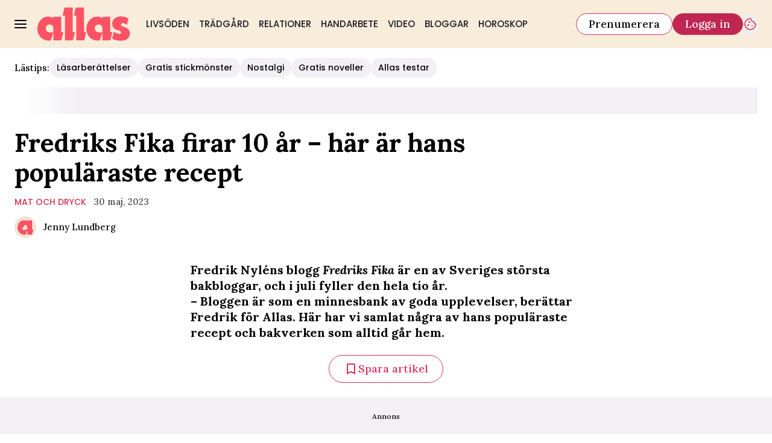

--- FILE ---
content_type: text/html; charset=utf-8
request_url: https://www.allas.se/mat-och-dryck/fredriks-fika-popularaste-recept/9448476
body_size: 33250
content:
<!DOCTYPE html><html lang="sv-SE"><head><meta charSet="utf-8" data-next-head=""/><link rel="preload" href="https://cdn.cookielaw.org/consent/tcf.stub.js" as="script" data-next-head=""/><link rel="preload" href="https://cdn.cookielaw.org/scripttemplates/otSDKStub.js" as="script" data-next-head=""/><link rel="preload" href="/common/js/consent/consent-conf.js?v=2.3.15-05" as="script"/><link rel="preload" href="/common/js/consent/consent-2.3.15.js" as="script" data-next-head=""/><link rel="icon" href="/favicon.png" data-next-head=""/><meta name="isAccessibleForFree" content="true" data-next-head=""/><meta name="viewport" content="initial-scale=1.0, width=device-width" data-next-head=""/><title data-next-head="">Fredriks Fikas bästa recept genom tiderna | Allas</title><meta name="title" content="Fredriks Fikas bästa recept genom tiderna | Allas" data-next-head=""/><meta name="description" content="Fredrik Nyléns blogg Fredriks Fika fyller tio år i juni och vi har samlat hans populäraste recept – från surdegsbröd till tårta!" data-next-head=""/><link rel="canonical" href="https://www.allas.se/mat-och-dryck/fredriks-fika-popularaste-recept/9448476" data-next-head=""/><meta name="keywords" data-next-head=""/><meta property="og:type" content="article" data-next-head=""/><meta property="og:url" content="https://www.allas.se/mat-och-dryck/fredriks-fika-popularaste-recept/9448476" data-next-head=""/><meta property="og:title" content="Fredriks Fikas bästa recept genom tiderna" data-next-head=""/><meta property="og:description" content="Fredrik Nyléns blogg Fredriks Fika fyller tio år i juni och vi har samlat hans populäraste recept – från surdegsbröd till tårta!" data-next-head=""/><meta name="page-modified" content="" data-next-head=""/><meta property="article:published_time" content="2023-05-30T10:37:58+02:00" data-next-head=""/><meta property="article:section" content="mat och dryck" data-next-head=""/><meta property="og:image" content="https://image.allas.se/image-9448924?imageId=9448924&amp;panox=0&amp;panow=100&amp;panoh=65.248226950355&amp;panoy=4.2553191489362&amp;heighty=0&amp;heightw=32.311977715877&amp;heighth=100&amp;heightx=10.027855153203&amp;width=1200&amp;height=667" data-next-head=""/><meta property="og:image:height" content="667" data-next-head=""/><meta name="twitter:card" content="summary_large_image" data-next-head=""/><meta name="twitter:title" content="Fredriks Fikas bästa recept genom tiderna" data-next-head=""/><meta name="twitter:description" content="Fredrik Nyléns blogg Fredriks Fika fyller tio år i juni och vi har samlat hans populäraste recept – från surdegsbröd till tårta!" data-next-head=""/><meta name="twitter:image" content="https://image.allas.se/image-9448924?imageId=9448924&amp;panox=0&amp;panow=100&amp;panoh=65.248226950355&amp;panoy=4.2553191489362&amp;heighty=0&amp;heightw=32.311977715877&amp;heighth=100&amp;heightx=10.027855153203&amp;width=1200&amp;height=667" data-next-head=""/><meta name="robots" content="max-image-preview:large" data-next-head=""/><link rel="preconnect" href="https://image.allas.se/" data-next-head=""/><link rel="preconnect" href="https://securepubads.g.doubleclick.net" data-next-head=""/><link rel="dns-prefetch" href="https://securepubads.g.doubleclick.net" data-next-head=""/><link rel="preload" href="https://micro.rubiconproject.com/prebid/dynamic/13012.js" as="script" referrerPolicy="strict-origin-when-cross-origin" data-next-head=""/><link rel="preload" href="/common/js/ads/adnami-conf.js" as="script"/><link rel="preload" href="https://macro.adnami.io/macro/spec/adsm.macro.747590aa-4758-4281-839e-4b9b65def16a.js" as="script"/><link rel="preload" href="https://cdn.allermedia.se/seenthis/high-impact.min.js" as="script"/><link rel="preload" href="https://securepubads.g.doubleclick.net/tag/js/gpt.js" as="script" data-next-head=""/><link rel="preload" href="https://cdn.allermedia.se/se-aller-ads/prod/4.3.29/se/aller-ads.bundle.min.js?v=4.3.29-07" as="script" data-next-head=""/><link rel="preload" href="https://static.allas.se/e4ce3812cd5a38e61e6028638f11c8b2d9a2be65/_next/static/media/4abb170af987fa99-s.p.woff2" as="font" type="font/woff2" crossorigin="anonymous" data-next-font="size-adjust"/><link rel="preload" href="https://static.allas.se/e4ce3812cd5a38e61e6028638f11c8b2d9a2be65/_next/static/css/7ef2e5ace4c641f8.css" as="style"/><link rel="stylesheet" href="https://static.allas.se/e4ce3812cd5a38e61e6028638f11c8b2d9a2be65/_next/static/css/7ef2e5ace4c641f8.css" data-n-g=""/><link rel="preload" href="https://static.allas.se/e4ce3812cd5a38e61e6028638f11c8b2d9a2be65/_next/static/css/f45795a83a7ff2d8.css" as="style"/><link rel="stylesheet" href="https://static.allas.se/e4ce3812cd5a38e61e6028638f11c8b2d9a2be65/_next/static/css/f45795a83a7ff2d8.css"/><link rel="preload" href="https://static.allas.se/e4ce3812cd5a38e61e6028638f11c8b2d9a2be65/_next/static/css/19685846a13f65c9.css" as="style"/><link rel="stylesheet" href="https://static.allas.se/e4ce3812cd5a38e61e6028638f11c8b2d9a2be65/_next/static/css/19685846a13f65c9.css"/><noscript data-n-css=""></noscript><script defer="" nomodule="" src="https://static.allas.se/e4ce3812cd5a38e61e6028638f11c8b2d9a2be65/_next/static/chunks/polyfills-42372ed130431b0a.js" type="818e275634970057d0bcf20d-text/javascript"></script><script defer="" src="https://static.allas.se/e4ce3812cd5a38e61e6028638f11c8b2d9a2be65/_next/static/chunks/4587-14fbe8293bb703a4.js" type="818e275634970057d0bcf20d-text/javascript"></script><script defer="" src="https://static.allas.se/e4ce3812cd5a38e61e6028638f11c8b2d9a2be65/_next/static/chunks/7272-9b66e4cc6d0f97d6.js" type="818e275634970057d0bcf20d-text/javascript"></script><script defer="" src="https://static.allas.se/e4ce3812cd5a38e61e6028638f11c8b2d9a2be65/_next/static/chunks/1996.56232a330cd6b264.js" type="818e275634970057d0bcf20d-text/javascript"></script><script defer="" src="https://static.allas.se/e4ce3812cd5a38e61e6028638f11c8b2d9a2be65/_next/static/chunks/7468.14a73add0fbe2634.js" type="818e275634970057d0bcf20d-text/javascript"></script><script defer="" src="https://static.allas.se/e4ce3812cd5a38e61e6028638f11c8b2d9a2be65/_next/static/chunks/393.58024b2d26bc1492.js" type="818e275634970057d0bcf20d-text/javascript"></script><script defer="" src="https://static.allas.se/e4ce3812cd5a38e61e6028638f11c8b2d9a2be65/_next/static/chunks/3828-cdd572c61520d80c.js" type="818e275634970057d0bcf20d-text/javascript"></script><script defer="" src="https://static.allas.se/e4ce3812cd5a38e61e6028638f11c8b2d9a2be65/_next/static/chunks/6754.8279ff218ced6f9a.js" type="818e275634970057d0bcf20d-text/javascript"></script><script defer="" src="https://static.allas.se/e4ce3812cd5a38e61e6028638f11c8b2d9a2be65/_next/static/chunks/7696.027082a34daac9b4.js" type="818e275634970057d0bcf20d-text/javascript"></script><script defer="" src="https://static.allas.se/e4ce3812cd5a38e61e6028638f11c8b2d9a2be65/_next/static/chunks/6460.e4cd275ce362d509.js" type="818e275634970057d0bcf20d-text/javascript"></script><script defer="" src="https://static.allas.se/e4ce3812cd5a38e61e6028638f11c8b2d9a2be65/_next/static/chunks/9833-bc58dd3cf25d2072.js" type="818e275634970057d0bcf20d-text/javascript"></script><script defer="" src="https://static.allas.se/e4ce3812cd5a38e61e6028638f11c8b2d9a2be65/_next/static/chunks/8697.23aa81745b121e5b.js" type="818e275634970057d0bcf20d-text/javascript"></script><script defer="" src="https://static.allas.se/e4ce3812cd5a38e61e6028638f11c8b2d9a2be65/_next/static/chunks/6456.8b1abc9b763588de.js" type="818e275634970057d0bcf20d-text/javascript"></script><script defer="" src="https://static.allas.se/e4ce3812cd5a38e61e6028638f11c8b2d9a2be65/_next/static/chunks/3405.b53e631643611712.js" type="818e275634970057d0bcf20d-text/javascript"></script><script defer="" src="https://static.allas.se/e4ce3812cd5a38e61e6028638f11c8b2d9a2be65/_next/static/chunks/8667.f3198f3473e69738.js" type="818e275634970057d0bcf20d-text/javascript"></script><script defer="" src="https://static.allas.se/e4ce3812cd5a38e61e6028638f11c8b2d9a2be65/_next/static/chunks/1513.c9864a2d3b5a24ab.js" type="818e275634970057d0bcf20d-text/javascript"></script><script defer="" src="https://static.allas.se/e4ce3812cd5a38e61e6028638f11c8b2d9a2be65/_next/static/chunks/9155.65f05b555d3a8629.js" type="818e275634970057d0bcf20d-text/javascript"></script><script defer="" src="https://static.allas.se/e4ce3812cd5a38e61e6028638f11c8b2d9a2be65/_next/static/chunks/411-69f57a6b8b964c1b.js" type="818e275634970057d0bcf20d-text/javascript"></script><script defer="" src="https://static.allas.se/e4ce3812cd5a38e61e6028638f11c8b2d9a2be65/_next/static/chunks/3696.3165e8e11266afd5.js" type="818e275634970057d0bcf20d-text/javascript"></script><script defer="" src="https://static.allas.se/e4ce3812cd5a38e61e6028638f11c8b2d9a2be65/_next/static/chunks/2907.3571b68ee613dcaa.js" type="818e275634970057d0bcf20d-text/javascript"></script><script defer="" src="https://static.allas.se/e4ce3812cd5a38e61e6028638f11c8b2d9a2be65/_next/static/chunks/3934.38292c581aed22d0.js" type="818e275634970057d0bcf20d-text/javascript"></script><script defer="" src="https://static.allas.se/e4ce3812cd5a38e61e6028638f11c8b2d9a2be65/_next/static/chunks/9174.4a3397583c0ac91e.js" type="818e275634970057d0bcf20d-text/javascript"></script><script defer="" src="https://static.allas.se/e4ce3812cd5a38e61e6028638f11c8b2d9a2be65/_next/static/chunks/63.840aecdb78486ac5.js" type="818e275634970057d0bcf20d-text/javascript"></script><script defer="" src="https://static.allas.se/e4ce3812cd5a38e61e6028638f11c8b2d9a2be65/_next/static/chunks/1710.a6638e8bd0420e95.js" type="818e275634970057d0bcf20d-text/javascript"></script><script defer="" src="https://static.allas.se/e4ce3812cd5a38e61e6028638f11c8b2d9a2be65/_next/static/chunks/2072.18cd7232b8fbe078.js" type="818e275634970057d0bcf20d-text/javascript"></script><script defer="" src="https://static.allas.se/e4ce3812cd5a38e61e6028638f11c8b2d9a2be65/_next/static/chunks/1702.e00a57fa672d1a2e.js" type="818e275634970057d0bcf20d-text/javascript"></script><script src="https://static.allas.se/e4ce3812cd5a38e61e6028638f11c8b2d9a2be65/_next/static/chunks/webpack-eec98c586d764982.js" defer="" type="818e275634970057d0bcf20d-text/javascript"></script><script src="https://static.allas.se/e4ce3812cd5a38e61e6028638f11c8b2d9a2be65/_next/static/chunks/framework-a2fe0be7ac145602.js" defer="" type="818e275634970057d0bcf20d-text/javascript"></script><script src="https://static.allas.se/e4ce3812cd5a38e61e6028638f11c8b2d9a2be65/_next/static/chunks/main-28fe89b1c29f7fe3.js" defer="" type="818e275634970057d0bcf20d-text/javascript"></script><script src="https://static.allas.se/e4ce3812cd5a38e61e6028638f11c8b2d9a2be65/_next/static/chunks/pages/_app-ecd3d54fc0e0ce0c.js" defer="" type="818e275634970057d0bcf20d-text/javascript"></script><script src="https://static.allas.se/e4ce3812cd5a38e61e6028638f11c8b2d9a2be65/_next/static/chunks/6231-f0b6b49cf55e3319.js" defer="" type="818e275634970057d0bcf20d-text/javascript"></script><script src="https://static.allas.se/e4ce3812cd5a38e61e6028638f11c8b2d9a2be65/_next/static/chunks/8447-523c81138b636eb9.js" defer="" type="818e275634970057d0bcf20d-text/javascript"></script><script src="https://static.allas.se/e4ce3812cd5a38e61e6028638f11c8b2d9a2be65/_next/static/chunks/pages/(labrador)/%5Bdevice%5D/article/%5B%5B...params%5D%5D-d6e49996d67d68d1.js" defer="" type="818e275634970057d0bcf20d-text/javascript"></script><script src="https://static.allas.se/e4ce3812cd5a38e61e6028638f11c8b2d9a2be65/_next/static/e4ce3812cd5a38e61e6028638f11c8b2d9a2be65/_buildManifest.js" defer="" type="818e275634970057d0bcf20d-text/javascript"></script><script src="https://static.allas.se/e4ce3812cd5a38e61e6028638f11c8b2d9a2be65/_next/static/e4ce3812cd5a38e61e6028638f11c8b2d9a2be65/_ssgManifest.js" defer="" type="818e275634970057d0bcf20d-text/javascript"></script></head><body><div id="__next"><div id="modal"></div><div class="h-full relative scroll-smooth scroll-pt-40 __variable_0b533f __variable_57a0c4 __variable_bc16de __variable_41964b"><header class="w-full max-w-grid mx-auto sticky top-0 left-0 z-menu group group/menu" id="menu" data-cts-object-group=""><div class="bg-yellow-600 wings-yellow-600 p-grid-m pt-3 pb-0 gap-x-1 sm:gap-x-6 sm:py-3 lg:gap-x-4.5 grid grid-cols-[auto_1fr_auto] lg:grid-cols-[auto_auto_1fr_auto] items-center relative wings !z-2 overflow-x-hidden overflow-x-auto lg:overflow-x-visible"><label class="group/hamburger relative block cursor-pointer bg-transparent h-5 w-5 cts-tracking-object" data-cts-object-category="menu" data-cts-object-name="open" data-cts-object-extra-info="[{&quot;type&quot;:&quot;main_navigation_menu&quot;}]"><input class="peer absolute left-0 top-0 h-full w-full cursor-pointer appearance-none" aria-label="Knapp för att öppna meny med länkar" role="switch" aria-checked="false" type="checkbox"/><hr class="absolute top-1/2 -mt-0.25 h-0.5 w-full transform rounded-full border-0 transition-all duration-300 ease-in-out bg-black last-of-type:translate-y-1.5 peer-checked:translate-y-0 peer-checked:last-of-type:-rotate-45 first-of-type:-translate-y-1.5 peer-checked:first-of-type:rotate-45 peer-checked:second-of-type:scale-x-0 third-of-type:hidden"/><hr class="absolute top-1/2 -mt-0.25 h-0.5 w-full transform rounded-full border-0 transition-all duration-300 ease-in-out bg-black last-of-type:translate-y-1.5 peer-checked:translate-y-0 peer-checked:last-of-type:-rotate-45 first-of-type:-translate-y-1.5 peer-checked:first-of-type:rotate-45 peer-checked:second-of-type:scale-x-0 third-of-type:hidden"/><hr class="absolute top-1/2 -mt-0.25 h-0.5 w-full transform rounded-full border-0 transition-all duration-300 ease-in-out bg-black last-of-type:translate-y-1.5 peer-checked:translate-y-0 peer-checked:last-of-type:-rotate-45 first-of-type:-translate-y-1.5 peer-checked:first-of-type:rotate-45 peer-checked:second-of-type:scale-x-0 third-of-type:hidden"/><hr class="absolute top-1/2 -mt-0.25 h-0.5 w-full transform rounded-full border-0 transition-all duration-300 ease-in-out bg-black last-of-type:translate-y-1.5 peer-checked:translate-y-0 peer-checked:last-of-type:-rotate-45 first-of-type:-translate-y-1.5 peer-checked:first-of-type:rotate-45 peer-checked:second-of-type:scale-x-0 third-of-type:hidden"/></label><a class="text-primary-900 h-7 sm:h-14 flex-shrink-0 [&amp;_svg]:h-full mx-1 sm:mx-0 transition-all" href="/" aria-label="Länk till Allass startsida"><svg xmlns="http://www.w3.org/2000/svg" fill="#FF5265" viewBox="0 0 162 59"><path d="M113.074 43.819c-3.832.259-9.03.522-11.425-2.305-1.59-2.466-2.128-5.591-.569-8.108 1.115-1.845 2.823-3.058 5.037-3.208 2.803-.251 4.994.911 6.478 3.121.892 2.073.825 4.248.884 6.671v.059l-.059 3.494v.263c-.075.145-.224.891-.106.887v1.021l.016 12.218c-.11-.09 13.953.047 13.969.047l3.534-14.57-3.734-.012-.039-26.714c-.22-.086-13.346.063-13.581.063v2.277c-.416-.122-.868-.526-1.276-.691-3.997-1.924-7.955-2.422-12.34-1.429l-.208.047c-1.457.463-2.426.836-3.286 1.272-7.02 3.667-10.349 11.056-10.738 18.182-.102.656-.126 1.763-.067 2.081-.133 2.426.455 4.739 1.315 7.146.499 1.264 1.194 2.528 2.018 3.907 2.458 4.103 7.758 8.111 13.29 8.489 1.798.122 4.971.502 6.604-.098 1.669-4.598 2.921-8.771 4.515-13.239l.11-.887-.349.012zM81.747 57.985H67.864V14.664l-4.221.004L67.087.427 81.233.411v43.023l3.946.004-3.431 14.547zm-19.803 0H48.112l-.035-43.318-4.236.016L47.205.439 61.508.423l.075 43 3.891.008zm94.26-27.181-1.096-.624c-2.257-1.366-4.252-2.532-7.114-2.242-.84.294-1.586.836-1.947 1.716-.197.601-.366 1.877.325 2.446 1.716 1.963 7.657 2.552 10.558 4.955 2.505 2.077 4.448 4.323 4.421 8.057-.032 4.389-1.83 9.019-5.838 11.201-6.51 3.557-16.742 2.56-23.487-.349-.447-.133-1.241-.718-1.547-.985l2.996-12.006c.714.393.883.471 1.288.679 2.41 1.252 5.257 2.898 8.394 2.98.734-.126 1.692-.381 2.222-.883.467-.44.577-1.162.518-1.834-.486-2.87-3.989-3.278-6.497-3.867-3.923-.919-7.04-3.793-8.41-7.373-.322-1.406-.597-2.791-.515-4.374.255-4.884 3.471-8.755 7.59-10.644 3.631-1.995 8.59-1.837 12.677-.958.334.071.228.031.346.075 3.07.416 5.151 1.488 7.746 2.894l-2.646 11.147.016-.008zM27.57 43.859c-1.971.106-4.201.255-6.251.012s-3.918-.887-5.171-2.367c-.773-1.197-1.315-2.579-1.464-3.981s.094-2.831.895-4.126c.514-.852 1.241-1.618 2.104-2.191s1.865-.946 2.929-1.017c1.358-.122 2.631.137 3.734.687s2.046 1.39 2.744 2.43c.444 1.033.66 2.159.774 3.31s.122 2.332.149 3.471h-.039l-.055 3.494v.267c-.035 0-.047.208-.055.416s-.114.385-.055.416v1.076l.016 12.226h13.97l3.534-14.535h-1.865l-1.865-.012-.039-26.714s-3.392 0-6.788-.008c-3.4 0-6.8-.008-6.8-.008v1.178l.008 1.178c-.216-.063-.428-.208-.64-.357s-.424-.302-.636-.385a19 19 0 0 0-6.023-1.755 18.6 18.6 0 0 0-6.313.33l-.691.228-1.398.475-1.402.62c-3.506 1.834-6.097 4.633-7.856 7.845C1.252 29.281.385 32.779.079 36.32c-.02.247-.075.793-.079 1.28l.016 1.04c0 1.26.079 2.45.381 3.608.228 1.292.558 2.144.883 3.165.228.711.66 1.512.997 2.155a45 45 0 0 0 1.115 1.963c1.276 2.128 3.196 4.095 5.501 5.607s4.955 2.423 7.79 2.882c1.048.169 2.199.263 3.337.322s2.277-.055 3.267-.424c.828-2.277 1.551-4.456 2.273-6.635l2.242-6.604.11-.832h-.173l-.173.012z"></path></svg></a><nav class="bg-white sm:bg-yellow-600 wings-yellow-600 -mx-4 mt-3 lg:mt-0 relative overflow-x-auto overflow-y-hidden row-start-2 col-span-3 -mx-4 lg:row-auto lg:col-auto lg:mx-0 lg:group-data-[open]:max-w-screen-sm"><ul class="flex gap-x-1 px-0 h-12 lg:gap-x-0 flex group-data-[open]:hidden flex-row items-center overflow-x-auto overflow-y-hidden" aria-label="Navigering för innehållskategorier"><li><a class="text-gray-900 lg:text-gray-900 p-2.5 lg:p-2 text-body-md px-3 py-1 !font-quaternary hover:underline sm:aria-[current=page]:no-underline aria-[current=page]:underline aria-[current=page]:underline-offset-[12px] uppercase" href="/livsoden">Livsöden</a></li><li><a class="text-gray-900 lg:text-gray-900 p-2.5 lg:p-2 text-body-md px-3 py-1 !font-quaternary hover:underline sm:aria-[current=page]:no-underline aria-[current=page]:underline aria-[current=page]:underline-offset-[12px] uppercase" href="/tradgard">Trädgård</a></li><li><a class="text-gray-900 lg:text-gray-900 p-2.5 lg:p-2 text-body-md px-3 py-1 !font-quaternary hover:underline sm:aria-[current=page]:no-underline aria-[current=page]:underline aria-[current=page]:underline-offset-[12px] uppercase" href="/relationer">Relationer</a></li><li><a class="text-gray-900 lg:text-gray-900 p-2.5 lg:p-2 text-body-md px-3 py-1 !font-quaternary hover:underline sm:aria-[current=page]:no-underline aria-[current=page]:underline aria-[current=page]:underline-offset-[12px] uppercase" href="/handarbete">Handarbete</a></li><li><a class="text-gray-900 lg:text-gray-900 p-2.5 lg:p-2 text-body-md px-3 py-1 !font-quaternary hover:underline sm:aria-[current=page]:no-underline aria-[current=page]:underline aria-[current=page]:underline-offset-[12px] uppercase" href="/video">Video</a></li><li><a class="text-gray-900 lg:text-gray-900 p-2.5 lg:p-2 text-body-md px-3 py-1 !font-quaternary hover:underline sm:aria-[current=page]:no-underline aria-[current=page]:underline aria-[current=page]:underline-offset-[12px] uppercase" href="/bloggar">Bloggar</a></li><li><a class="text-gray-900 lg:text-gray-900 p-2.5 lg:p-2 text-body-md px-3 py-1 !font-quaternary hover:underline sm:aria-[current=page]:no-underline aria-[current=page]:underline aria-[current=page]:underline-offset-[12px] uppercase" href="/horoskop">Horoskop</a></li></ul><search><form class="bg-transparent w-full h-12 gap-x-2 hidden flex-row items-center lg:group-data-[open]:flex" action="/search/" method="GET"><div class="group flex w-full flex-col items-start gap-y-1 flex-grow"><div class="relative flex flex-col items-start w-full gap-y-1.5"><div class="relative flex flex-col items-start w-full gap-y-1.5"><input class="outline-primary-200 w-full rounded bg-white p-2 outline-0 ring-1 ring-inset transition-all group-data-[status=error]:ring-inset hover:not-focus:bg-white hover:not-focus:outline-0 hover:not-focus:ring-1 hover:not-focus:ring-black outline-offset-0 ring-gray-600 text-body-md placeholder:text-gray-600 group-data-[status=error]:bg-white group-data-[status=error]:outline-0 group-data-[status=error]:outline-error-100 group-data-[status=error]:ring-1 group-data-[status=error]:ring-error-500 group-data-[status=error]:placeholder:text-black hover:placeholder:text-black group-data-[status=error]:hover:outline-2 group-data-[status=error]:hover:ring-error-500 focus:bg-white focus:outline-0 focus:ring-1 focus:ring-logga-600 focus:placeholder:text-black group-data-[status=error]:focus:outline-2 h-10 peer-[.absolute]/icon:pr-7 !w-full" id=":Rpmq6:" name="s" placeholder="Sök..." value=""/></div></div></div><button class="active:ring-0 border duration-200 ease-in-out focus:outline-none hover:ring-0 inline-flex items-center justify-center outline-none ring-0 rounded-full transition-all focus:ring-0 focus:ring-primary-200 text-white border-logga-700 hover:bg-logga-600 hover:border-logga-600 focus:bg-logga-600 focus:border-logga-600 active:bg-logga-600 active:border-logga-600 bg-logga-800 py-2.5 px-4 gap-1.5 h-9 text-button-md" type="submit"><div class="visible contents">Sök</div></button></form></search></nav><nav class="gap-x-1 sm:gap-x-2 flex flex-row items-center justify-self-end group-data-[open]/menu:hidden sm:group-data-[open]/menu:flex"><a class="active:ring-0 border duration-200 ease-in-out focus:outline-none hover:ring-0 inline-flex items-center justify-center outline-none ring-0 rounded-full transition-all focus:ring-0 focus:ring-primary-200 bg-white border-logga-700 hover:bg-logga-300 focus:bg-white active:bg-logga-600 active:text-white text-black py-2 px-3 gap-1 h-7.5 text-button-sm md:px-5 md:gap-2 md:h-9 md:text-button-md" href="https://prenumerera.se/tidningar?utm_source=allas.se&amp;utm_medium=menu&amp;utm_campaign=prenumerera2023" target="_blank" aria-label="Länk till att prenumerera på Allas">Prenumerera</a><a class="active:ring-0 border duration-200 ease-in-out focus:outline-none hover:ring-0 inline-flex items-center justify-center outline-none ring-0 rounded-full transition-all focus:ring-0 focus:ring-primary-200 text-white border-logga-700 hover:bg-logga-600 hover:border-logga-600 focus:bg-logga-600 focus:border-logga-600 active:bg-logga-600 active:border-logga-600 bg-logga-800 py-2 px-3 gap-1 h-7.5 text-button-sm md:px-5 md:gap-2 md:h-9 md:text-button-md whitespace-nowrap" href="https://login.allermedia.se?return=https%3A%2F%2Fwww.allas.se" rel="nofollow" target="_self" aria-label="Länk till att logga in på Allas">Logga in</a><button class="active:ring-0 duration-200 ease-in-out focus:outline-none hover:ring-0 inline-flex items-center justify-center outline-none ring-0 rounded-full transition-all focus:ring-0 py-2.5 gap-1.5 h-9 text-button-md w-auto aspect-square px-0 border-0 text-logga-700" type="button" aria-label="Knapp för att öppna cookie-inställningar"><div class="visible contents"><svg xmlns="http://www.w3.org/2000/svg" fill="none" viewBox="0 0 24 24" class="h-6 w-6" name="cookie"><path fill="currentColor" d="M12 21.75a9.5 9.5 0 0 1-3.803-.768 9.9 9.9 0 0 1-3.095-2.084 9.9 9.9 0 0 1-2.084-3.095A9.5 9.5 0 0 1 2.25 12q0-1.905.735-3.665A10.2 10.2 0 0 1 5.01 5.213 9.8 9.8 0 0 1 8.072 3.04q1.773-.814 3.832-.814.454 0 .928.04t.964.137q-.148 1.125.213 2.082.36.956 1.072 1.61a4.2 4.2 0 0 0 1.71.936q1 .284 2.138.072-.477 1.475.404 2.738.88 1.264 2.386 1.381.015.17.023.316.008.145.008.315a9.6 9.6 0 0 1-.77 3.831 10.2 10.2 0 0 1-2.09 3.15 9.8 9.8 0 0 1-3.095 2.134A9.3 9.3 0 0 1 12 21.75M10.505 9.904q.582 0 .99-.414.41-.413.409-.995 0-.582-.41-.99a1.36 1.36 0 0 0-.994-.409q-.578 0-.99.41a1.35 1.35 0 0 0-.414.994q0 .577.414.99.413.414.995.414m-2 5q.582 0 .99-.414.41-.413.409-.995 0-.582-.41-.99a1.36 1.36 0 0 0-.994-.409q-.578 0-.99.41a1.35 1.35 0 0 0-.414.994q0 .577.414.99.413.414.995.414m6.5 1a.86.86 0 0 0 .64-.264.89.89 0 0 0 .259-.645.87.87 0 0 0-.26-.64.88.88 0 0 0-.644-.259.88.88 0 0 0-.64.26.87.87 0 0 0-.264.644q0 .377.264.64.263.264.645.264m-3.003 4.346q3.14 0 5.572-2.22t2.666-5.644q-1.288-.54-2.015-1.5a4.8 4.8 0 0 1-.92-2.23q-1.99-.228-3.371-1.564-1.38-1.336-1.609-3.357-1.952-.09-3.537.628a8.3 8.3 0 0 0-2.702 1.92 8.8 8.8 0 0 0-1.727 2.715Q3.75 10.51 3.75 12q0 3.42 2.414 5.836 2.415 2.415 5.838 2.414"></path></svg></div></button></nav></div><div id="navigationDrawer" class="bg-white sm:wings-white px-3 py-5 w-full h-[calc(100dvh_-_100%)] gap-y-5 sm:px-8 md:px-16 lg:px-25 sm:py-4 md:py-5 lg:py-6 -translate-y-[120%] -z-2 absolute flex-col flex group-data-[open]:translate-y-0 left-0 overflow-y-auto top-full transition-transform wings lg:overflow-visible overflow-x-hidden"><search><form class="bg-transparent w-full h-12 gap-x-2 max-w-screen-sm mx-auto flex flex-row items-center [&amp;_button]:hidden sm:[&amp;_button]:block lg:hidden" action="/search/" method="GET"><div class="group flex w-full flex-col items-start gap-y-1 flex-grow"><div class="relative flex flex-col items-start w-full gap-y-1.5"><div class="relative flex flex-col items-start w-full gap-y-1.5"><input class="outline-primary-200 w-full rounded bg-white p-2 outline-0 ring-1 ring-inset transition-all group-data-[status=error]:ring-inset hover:not-focus:bg-white hover:not-focus:outline-0 hover:not-focus:ring-1 hover:not-focus:ring-black outline-offset-0 ring-gray-600 text-body-md placeholder:text-gray-600 group-data-[status=error]:bg-white group-data-[status=error]:outline-0 group-data-[status=error]:outline-error-100 group-data-[status=error]:ring-1 group-data-[status=error]:ring-error-500 group-data-[status=error]:placeholder:text-black hover:placeholder:text-black group-data-[status=error]:hover:outline-2 group-data-[status=error]:hover:ring-error-500 focus:bg-white focus:outline-0 focus:ring-1 focus:ring-logga-600 focus:placeholder:text-black group-data-[status=error]:focus:outline-2 h-10 peer-[.absolute]/icon:pr-7 !w-full" id=":R2qq6:" name="s" placeholder="Sök..." value=""/></div></div></div><button class="active:ring-0 border duration-200 ease-in-out focus:outline-none hover:ring-0 inline-flex items-center justify-center outline-none ring-0 rounded-full transition-all focus:ring-0 focus:ring-primary-200 text-white border-logga-700 hover:bg-logga-600 hover:border-logga-600 focus:bg-logga-600 focus:border-logga-600 active:bg-logga-600 active:border-logga-600 bg-logga-800 py-2.5 px-4 gap-1.5 h-9 text-button-md" type="submit"><div class="visible contents">Sök</div></button></form></search><nav class="md:gap-x-6 mt-4 sm:mt-7 columns-1 sm:columns-2 md:grid md:grid-cols-3 lg:grid-cols-4" aria-label="Navigeringsmeny"><ul class="gap-0 md:first-of-type:row-span-2 md:second-of-type:row-span-3 flex flex-col [&amp;_svg]:text-gray-900"><div class="group/accordion"><div class="flex items-center justify-between"><span class=""><li><a class="text-gray-900 text-body-md [&amp;[data-depth=&#x27;1&#x27;]]:text-body-lg [&amp;:not([data-depth=&#x27;1&#x27;])]:ml-4 py-2.5 sm:py-1.5 block cts-tracking-object" href="/livsoden" data-cts-object-category="menu" data-cts-object-extra-info="[{&quot;type&quot;:&quot;main_navigation_menu&quot;}]" data-cts-object-url="/livsoden" data-cts-object-name="Livsöden" data-depth="1">Livsöden</a></li></span><div class="cursor-pointer pr-4 transition-transform group-[[data-open]&gt;:first-child]/accordion:[transform:rotateX(180deg)] md:hidden"><svg stroke="currentColor" fill="currentColor" stroke-width="0" viewBox="0 0 24 24" class="h-6 w-6" name="showMore" height="1em" width="1em" xmlns="http://www.w3.org/2000/svg"><path fill="none" d="M24 24H0V0h24v24z" opacity=".87"></path><path d="M16.59 8.59 12 13.17 7.41 8.59 6 10l6 6 6-6-1.41-1.41z"></path></svg></div></div><div class="hidden group-[[data-open]&gt;]/accordion:block md:block"><li><a class="text-gray-900 text-body-md [&amp;[data-depth=&#x27;1&#x27;]]:text-body-lg [&amp;:not([data-depth=&#x27;1&#x27;])]:ml-4 py-2.5 sm:py-1.5 block cts-tracking-object" href="/etikett/l%C3%A4sarber%C3%A4ttelser" data-cts-object-category="menu" data-cts-object-extra-info="[{&quot;type&quot;:&quot;main_navigation_menu&quot;}]" data-cts-object-url="/etikett/läsarberättelser" data-cts-object-name="Läsarberättelser" data-depth="2">Läsarberättelser</a></li></div></div><li><a class="text-gray-900 text-body-md [&amp;[data-depth=&#x27;1&#x27;]]:text-body-lg [&amp;:not([data-depth=&#x27;1&#x27;])]:ml-4 py-2.5 sm:py-1.5 block cts-tracking-object" href="/halsa" data-cts-object-category="menu" data-cts-object-extra-info="[{&quot;type&quot;:&quot;main_navigation_menu&quot;}]" data-cts-object-url="/halsa" data-cts-object-name="Hälsa" data-depth="1">Hälsa</a></li><li><a class="text-gray-900 text-body-md [&amp;[data-depth=&#x27;1&#x27;]]:text-body-lg [&amp;:not([data-depth=&#x27;1&#x27;])]:ml-4 py-2.5 sm:py-1.5 block cts-tracking-object" href="/relationer" data-cts-object-category="menu" data-cts-object-extra-info="[{&quot;type&quot;:&quot;main_navigation_menu&quot;}]" data-cts-object-url="/relationer" data-cts-object-name="Relationer" data-depth="1">Relationer</a></li><li><a class="text-gray-900 text-body-md [&amp;[data-depth=&#x27;1&#x27;]]:text-body-lg [&amp;:not([data-depth=&#x27;1&#x27;])]:ml-4 py-2.5 sm:py-1.5 block cts-tracking-object" href="/noveller" data-cts-object-category="menu" data-cts-object-extra-info="[{&quot;type&quot;:&quot;main_navigation_menu&quot;}]" data-cts-object-url="/noveller" data-cts-object-name="Noveller" data-depth="1">Noveller</a></li><li><a class="text-gray-900 text-body-md [&amp;[data-depth=&#x27;1&#x27;]]:text-body-lg [&amp;:not([data-depth=&#x27;1&#x27;])]:ml-4 py-2.5 sm:py-1.5 block cts-tracking-object" href="/handarbete" data-cts-object-category="menu" data-cts-object-extra-info="[{&quot;type&quot;:&quot;main_navigation_menu&quot;}]" data-cts-object-url="/handarbete" data-cts-object-name="Handarbete" data-depth="1">Handarbete</a></li><li><a class="text-gray-900 text-body-md [&amp;[data-depth=&#x27;1&#x27;]]:text-body-lg [&amp;:not([data-depth=&#x27;1&#x27;])]:ml-4 py-2.5 sm:py-1.5 block cts-tracking-object" href="/video" data-cts-object-category="menu" data-cts-object-extra-info="[{&quot;type&quot;:&quot;main_navigation_menu&quot;}]" data-cts-object-url="/video" data-cts-object-name="Video" data-depth="1">Video</a></li><li><a class="text-gray-900 text-body-md [&amp;[data-depth=&#x27;1&#x27;]]:text-body-lg [&amp;:not([data-depth=&#x27;1&#x27;])]:ml-4 py-2.5 sm:py-1.5 block cts-tracking-object" href="/bloggar" data-cts-object-category="menu" data-cts-object-extra-info="[{&quot;type&quot;:&quot;main_navigation_menu&quot;}]" data-cts-object-url="/bloggar" data-cts-object-name="Bloggar" data-depth="1">Bloggar</a></li></ul><ul class="gap-0 md:first-of-type:row-span-2 md:second-of-type:row-span-3 flex flex-col [&amp;_svg]:text-gray-900"><li><a class="text-gray-900 text-body-md [&amp;[data-depth=&#x27;1&#x27;]]:text-body-lg [&amp;:not([data-depth=&#x27;1&#x27;])]:ml-4 py-2.5 sm:py-1.5 block cts-tracking-object" href="/tradgard" data-cts-object-category="menu" data-cts-object-extra-info="[{&quot;type&quot;:&quot;main_navigation_menu&quot;}]" data-cts-object-url="/tradgard" data-cts-object-name="Trädgård" data-depth="1">Trädgård</a></li><li><a class="text-gray-900 text-body-md [&amp;[data-depth=&#x27;1&#x27;]]:text-body-lg [&amp;:not([data-depth=&#x27;1&#x27;])]:ml-4 py-2.5 sm:py-1.5 block cts-tracking-object" href="/hushall" data-cts-object-category="menu" data-cts-object-extra-info="[{&quot;type&quot;:&quot;main_navigation_menu&quot;}]" data-cts-object-url="/hushall" data-cts-object-name="Hushåll" data-depth="1">Hushåll</a></li><li><a class="text-gray-900 text-body-md [&amp;[data-depth=&#x27;1&#x27;]]:text-body-lg [&amp;:not([data-depth=&#x27;1&#x27;])]:ml-4 py-2.5 sm:py-1.5 block cts-tracking-object" href="/ekonomi" data-cts-object-category="menu" data-cts-object-extra-info="[{&quot;type&quot;:&quot;main_navigation_menu&quot;}]" data-cts-object-url="/ekonomi" data-cts-object-name="Ekonomi" data-depth="1">Ekonomi</a></li><li><a class="text-gray-900 text-body-md [&amp;[data-depth=&#x27;1&#x27;]]:text-body-lg [&amp;:not([data-depth=&#x27;1&#x27;])]:ml-4 py-2.5 sm:py-1.5 block cts-tracking-object" href="/mat-och-dryck" data-cts-object-category="menu" data-cts-object-extra-info="[{&quot;type&quot;:&quot;main_navigation_menu&quot;}]" data-cts-object-url="/mat-och-dryck" data-cts-object-name="Mat &amp; dryck" data-depth="1">Mat & dryck</a></li><li><a class="text-gray-900 text-body-md [&amp;[data-depth=&#x27;1&#x27;]]:text-body-lg [&amp;:not([data-depth=&#x27;1&#x27;])]:ml-4 py-2.5 sm:py-1.5 block cts-tracking-object" href="/antikt-och-loppis" data-cts-object-category="menu" data-cts-object-extra-info="[{&quot;type&quot;:&quot;main_navigation_menu&quot;}]" data-cts-object-url="/antikt-och-loppis" data-cts-object-name="Antikt och loppis" data-depth="1">Antikt och loppis</a></li><li><a class="text-gray-900 text-body-md [&amp;[data-depth=&#x27;1&#x27;]]:text-body-lg [&amp;:not([data-depth=&#x27;1&#x27;])]:ml-4 py-2.5 sm:py-1.5 block cts-tracking-object" href="/inredning" data-cts-object-category="menu" data-cts-object-extra-info="[{&quot;type&quot;:&quot;main_navigation_menu&quot;}]" data-cts-object-url="/inredning" data-cts-object-name="Inredning" data-depth="1">Inredning</a></li><li><a class="text-gray-900 text-body-md [&amp;[data-depth=&#x27;1&#x27;]]:text-body-lg [&amp;:not([data-depth=&#x27;1&#x27;])]:ml-4 py-2.5 sm:py-1.5 block cts-tracking-object" href="/diy" data-cts-object-category="menu" data-cts-object-extra-info="[{&quot;type&quot;:&quot;main_navigation_menu&quot;}]" data-cts-object-url="/diy" data-cts-object-name="DIY - gör det själv" data-depth="1">DIY - gör det själv</a></li></ul><ul class="gap-0 md:first-of-type:row-span-2 md:second-of-type:row-span-3 flex flex-col [&amp;_svg]:text-gray-900"><li><a class="text-gray-900 text-body-md [&amp;[data-depth=&#x27;1&#x27;]]:text-body-lg [&amp;:not([data-depth=&#x27;1&#x27;])]:ml-4 py-2.5 sm:py-1.5 block cts-tracking-object" href="/korsord-och-spel" data-cts-object-category="menu" data-cts-object-extra-info="[{&quot;type&quot;:&quot;main_navigation_menu&quot;,&quot;campaign&quot;:&quot;keesing_games&quot;}]" data-cts-object-url="/korsord-och-spel" data-cts-object-name="NYTT! Spel" data-depth="1">NYTT! Korsord</a></li><li><a class="text-gray-900 text-body-md [&amp;[data-depth=&#x27;1&#x27;]]:text-body-lg [&amp;:not([data-depth=&#x27;1&#x27;])]:ml-4 py-2.5 sm:py-1.5 block cts-tracking-object" href="/noje" data-cts-object-category="menu" data-cts-object-extra-info="[{&quot;type&quot;:&quot;main_navigation_menu&quot;}]" data-cts-object-url="/noje" data-cts-object-name="Nöje" data-depth="1">Nöje</a></li><li><a class="text-gray-900 text-body-md [&amp;[data-depth=&#x27;1&#x27;]]:text-body-lg [&amp;:not([data-depth=&#x27;1&#x27;])]:ml-4 py-2.5 sm:py-1.5 block cts-tracking-object" href="/tv" data-cts-object-category="menu" data-cts-object-extra-info="[{&quot;type&quot;:&quot;main_navigation_menu&quot;}]" data-cts-object-url="/tv" data-cts-object-name="TV" data-depth="1">TV</a></li><li><a class="text-gray-900 text-body-md [&amp;[data-depth=&#x27;1&#x27;]]:text-body-lg [&amp;:not([data-depth=&#x27;1&#x27;])]:ml-4 py-2.5 sm:py-1.5 block cts-tracking-object" href="/horoskop" data-cts-object-category="menu" data-cts-object-extra-info="[{&quot;type&quot;:&quot;main_navigation_menu&quot;}]" data-cts-object-url="/horoskop" data-cts-object-name="Horoskop" data-depth="1">Horoskop</a></li></ul><ul class="gap-0 md:first-of-type:row-span-2 md:second-of-type:row-span-3 flex flex-col [&amp;_svg]:text-gray-900"><div class="group/accordion"><div class="flex items-center justify-between"><span class=""><li><a class="text-gray-900 text-body-md [&amp;[data-depth=&#x27;1&#x27;]]:text-body-lg [&amp;:not([data-depth=&#x27;1&#x27;])]:ml-4 py-2.5 sm:py-1.5 block" colors="bar" variant="bar" data-depth="1">Om oss</a></li></span><div class="cursor-pointer pr-4 transition-transform group-[[data-open]&gt;:first-child]/accordion:[transform:rotateX(180deg)] md:hidden"><svg stroke="currentColor" fill="currentColor" stroke-width="0" viewBox="0 0 24 24" class="h-6 w-6" name="showMore" height="1em" width="1em" xmlns="http://www.w3.org/2000/svg"><path fill="none" d="M24 24H0V0h24v24z" opacity=".87"></path><path d="M16.59 8.59 12 13.17 7.41 8.59 6 10l6 6 6-6-1.41-1.41z"></path></svg></div></div><div class="hidden group-[[data-open]&gt;]/accordion:block md:block"><li><a class="text-gray-900 text-body-md [&amp;[data-depth=&#x27;1&#x27;]]:text-body-lg [&amp;:not([data-depth=&#x27;1&#x27;])]:ml-4 py-2.5 sm:py-1.5 block cts-tracking-object" href="/om-oss" data-cts-object-category="menu" data-cts-object-extra-info="[{&quot;type&quot;:&quot;main_navigation_menu&quot;}]" data-cts-object-url="/om-oss" data-cts-object-name="Om oss" data-depth="2">Om oss</a></li><li><a class="text-gray-900 text-body-md [&amp;[data-depth=&#x27;1&#x27;]]:text-body-lg [&amp;:not([data-depth=&#x27;1&#x27;])]:ml-4 py-2.5 sm:py-1.5 block cts-tracking-object" href="/kontakta-oss" data-cts-object-category="menu" data-cts-object-extra-info="[{&quot;type&quot;:&quot;main_navigation_menu&quot;}]" data-cts-object-url="/kontakta-oss" data-cts-object-name="Kontakta oss" data-depth="2">Kontakta oss</a></li><li><a class="text-gray-900 text-body-md [&amp;[data-depth=&#x27;1&#x27;]]:text-body-lg [&amp;:not([data-depth=&#x27;1&#x27;])]:ml-4 py-2.5 sm:py-1.5 block cts-tracking-object" href="/tidningar-hos-allas-se" data-cts-object-category="menu" data-cts-object-extra-info="[{&quot;type&quot;:&quot;main_navigation_menu&quot;}]" data-cts-object-url="/tidningar-hos-allas-se" data-cts-object-name="Tidningar hos Allas.se" data-depth="2">Tidningar hos Allas.se</a></li><li><a class="text-gray-900 text-body-md [&amp;[data-depth=&#x27;1&#x27;]]:text-body-lg [&amp;:not([data-depth=&#x27;1&#x27;])]:ml-4 py-2.5 sm:py-1.5 block cts-tracking-object" href="/nyhetsbrev" data-cts-object-category="menu" data-cts-object-extra-info="[{&quot;type&quot;:&quot;main_navigation_menu&quot;}]" data-cts-object-url="/nyhetsbrev" data-cts-object-name="Nyhetsbrev" data-depth="2">Nyhetsbrev</a></li><li><a class="text-gray-900 text-body-md [&amp;[data-depth=&#x27;1&#x27;]]:text-body-lg [&amp;:not([data-depth=&#x27;1&#x27;])]:ml-4 py-2.5 sm:py-1.5 block cts-tracking-object" href="/om-cookies" data-cts-object-category="menu" data-cts-object-extra-info="[{&quot;type&quot;:&quot;main_navigation_menu&quot;}]" data-cts-object-url="/om-cookies" data-cts-object-name="Om cookies" data-depth="2">Om cookies</a></li></div></div><li><a class="text-gray-900 text-body-md [&amp;[data-depth=&#x27;1&#x27;]]:text-body-lg [&amp;:not([data-depth=&#x27;1&#x27;])]:ml-4 py-2.5 sm:py-1.5 block cts-tracking-object" href="https://login.allermedia.se?return=https%3A%2F%2Fwww.allas.se" rel="nofollow" data-cts-object-category="menu" data-cts-object-extra-info="[{&quot;type&quot;:&quot;main_navigation_menu&quot;}]" data-cts-object-url="https://login.allermedia.se/?return=https%3A%2F%2Fwww.allas.se" data-cts-object-name="Skapa konto" data-depth="1">Skapa konto</a></li><li><a class="text-gray-900 text-body-md [&amp;[data-depth=&#x27;1&#x27;]]:text-body-lg [&amp;:not([data-depth=&#x27;1&#x27;])]:ml-4 py-2.5 sm:py-1.5 cts-tracking-object hidden" href="https://login.allermedia.se/mina-sidor?return=https%3A%2F%2Fwww.allas.se" rel="nofollow" data-cts-object-category="menu" data-cts-object-extra-info="[{&quot;type&quot;:&quot;main_navigation_menu&quot;}]" data-cts-object-url="https://login.allermedia.se/mina-sidor?return=https%3A%2F%2Fwww.allas.se" data-cts-object-name="[object Object]" data-depth="1"><div class="flex items-center gap-1">Mina Inställningar<svg stroke="currentColor" fill="currentColor" stroke-width="0" viewBox="0 0 24 24" class="h-4.5 w-4.5" name="externalLink" height="1em" width="1em" xmlns="http://www.w3.org/2000/svg"><path fill="none" d="M0 0h24v24H0V0z"></path><path d="M19 19H5V5h7V3H5a2 2 0 0 0-2 2v14a2 2 0 0 0 2 2h14c1.1 0 2-.9 2-2v-7h-2v7zM14 3v2h3.59l-9.83 9.83 1.41 1.41L19 6.41V10h2V3h-7z"></path></svg></div></a></li><li><a class="text-gray-900 text-body-md [&amp;[data-depth=&#x27;1&#x27;]]:text-body-lg [&amp;:not([data-depth=&#x27;1&#x27;])]:ml-4 py-2.5 sm:py-1.5 block cts-tracking-object" href="/" data-depth="1">Hantera preferenser</a></li><li><a class="text-gray-900 text-body-md [&amp;[data-depth=&#x27;1&#x27;]]:text-body-lg [&amp;:not([data-depth=&#x27;1&#x27;])]:ml-4 py-2.5 sm:py-1.5 block cts-tracking-object" href="/alla-amnen" data-cts-object-category="menu" data-cts-object-extra-info="[{&quot;type&quot;:&quot;main_navigation_menu&quot;}]" data-cts-object-url="/alla-amnen" data-cts-object-name="Alla ämnen" data-depth="1">Alla ämnen</a></li><li><a class="text-gray-900 text-body-md [&amp;[data-depth=&#x27;1&#x27;]]:text-body-lg [&amp;:not([data-depth=&#x27;1&#x27;])]:ml-4 py-2.5 sm:py-1.5 block cts-tracking-object" href="/vara-skribenter" data-cts-object-category="menu" data-cts-object-extra-info="[{&quot;type&quot;:&quot;main_navigation_menu&quot;}]" data-cts-object-url="/vara-skribenter" data-cts-object-name="Våra skribenter" data-depth="1">Våra skribenter</a></li><li><a class="text-gray-900 text-body-md [&amp;[data-depth=&#x27;1&#x27;]]:text-body-lg [&amp;:not([data-depth=&#x27;1&#x27;])]:ml-4 py-2.5 sm:py-1.5 block cts-tracking-object" href="/creative-studio" data-cts-object-category="menu" data-cts-object-extra-info="[{&quot;type&quot;:&quot;main_navigation_menu&quot;}]" data-cts-object-url="/creative-studio" data-cts-object-name="Creative studio" data-depth="1">Creative studio</a></li></ul><aside class="gap-3 mt-5 md:row-span-2 lg:row-span-1 flex flex-wrap self-start md:col-start-1 md:row-start-3 lg:col-start-4" aria-label="Länkar till Allas på sociala medier"><p class="w-full text-body-md text-gray-900 uppercase sm:normal-case">Följ Allas</p><a class="" href="https://www.facebook.com/allasveckotidning" target="_blank" aria-label="Länk till facebook"><span class="border-transparent bg-logga-500 text-white hover:bg-logga-600 focus:bg-logga-500 active:bg-logga-800 w-8 h-8 inline-flex items-center justify-center transition-all duration-200 ease-in-out ring-0 border rounded-full focus:outline-none hover:ring-0 hover:outline-none active:ring-0 active:outline-none focus:ring-0 outline-none gap-3 self-end flex flex-wrap" aria-label="Länk till Allas Facebook-sida"><svg xmlns="http://www.w3.org/2000/svg" fill="currentColor" aria-hidden="true" viewBox="0 0 24 24" class="h-4.5 w-4.5" name="facebook"><path d="m17.093 13.344.56-3.65h-3.502V7.326c0-.998.489-1.972 2.058-1.972h1.592V2.247S16.356 2 14.975 2c-2.884 0-4.769 1.748-4.769 4.912v2.782H7v3.65h3.206v8.823h3.946v-8.823h2.942z"></path></svg></span></a><a class="" href="https://www.instagram.com/allas.se" target="_blank" aria-label="Länk till instagram"><span class="border-transparent bg-logga-500 text-white hover:bg-logga-600 focus:bg-logga-500 active:bg-logga-800 w-8 h-8 inline-flex items-center justify-center transition-all duration-200 ease-in-out ring-0 border rounded-full focus:outline-none hover:ring-0 hover:outline-none active:ring-0 active:outline-none focus:ring-0 outline-none gap-3 self-end flex flex-wrap" aria-label="Länk till Allas Instagram-sida"><svg stroke="currentColor" fill="currentColor" stroke-width="0" viewBox="0 0 448 512" class="h-4.5 w-4.5" name="instagram" height="1em" width="1em" xmlns="http://www.w3.org/2000/svg"><path d="M224.1 141c-63.6 0-114.9 51.3-114.9 114.9s51.3 114.9 114.9 114.9S339 319.5 339 255.9 287.7 141 224.1 141zm0 189.6c-41.1 0-74.7-33.5-74.7-74.7s33.5-74.7 74.7-74.7 74.7 33.5 74.7 74.7-33.6 74.7-74.7 74.7zm146.4-194.3c0 14.9-12 26.8-26.8 26.8-14.9 0-26.8-12-26.8-26.8s12-26.8 26.8-26.8 26.8 12 26.8 26.8zm76.1 27.2c-1.7-35.9-9.9-67.7-36.2-93.9-26.2-26.2-58-34.4-93.9-36.2-37-2.1-147.9-2.1-184.9 0-35.8 1.7-67.6 9.9-93.9 36.1s-34.4 58-36.2 93.9c-2.1 37-2.1 147.9 0 184.9 1.7 35.9 9.9 67.7 36.2 93.9s58 34.4 93.9 36.2c37 2.1 147.9 2.1 184.9 0 35.9-1.7 67.7-9.9 93.9-36.2 26.2-26.2 34.4-58 36.2-93.9 2.1-37 2.1-147.8 0-184.8zM398.8 388c-7.8 19.6-22.9 34.7-42.6 42.6-29.5 11.7-99.5 9-132.1 9s-102.7 2.6-132.1-9c-19.6-7.8-34.7-22.9-42.6-42.6-11.7-29.5-9-99.5-9-132.1s-2.6-102.7 9-132.1c7.8-19.6 22.9-34.7 42.6-42.6 29.5-11.7 99.5-9 132.1-9s102.7-2.6 132.1 9c19.6 7.8 34.7 22.9 42.6 42.6 11.7 29.5 9 99.5 9 132.1s2.7 102.7-9 132.1z"></path></svg></span></a><a class="" href="https://www.youtube.com/channel/UCbhwNRc_wF3tpAkM2feMTFA" target="_blank" aria-label="Länk till youtube"><span class="border-transparent bg-logga-500 text-white hover:bg-logga-600 focus:bg-logga-500 active:bg-logga-800 w-8 h-8 inline-flex items-center justify-center transition-all duration-200 ease-in-out ring-0 border rounded-full focus:outline-none hover:ring-0 hover:outline-none active:ring-0 active:outline-none focus:ring-0 outline-none gap-3 self-end flex flex-wrap" aria-label="Länk till Allas YouTube-sida"><svg stroke="currentColor" fill="currentColor" stroke-width="0" viewBox="0 0 576 512" class="h-4.5 w-4.5" name="youtube" height="1em" width="1em" xmlns="http://www.w3.org/2000/svg"><path d="M549.655 124.083c-6.281-23.65-24.787-42.276-48.284-48.597C458.781 64 288 64 288 64S117.22 64 74.629 75.486c-23.497 6.322-42.003 24.947-48.284 48.597-11.412 42.867-11.412 132.305-11.412 132.305s0 89.438 11.412 132.305c6.281 23.65 24.787 41.5 48.284 47.821C117.22 448 288 448 288 448s170.78 0 213.371-11.486c23.497-6.321 42.003-24.171 48.284-47.821 11.412-42.867 11.412-132.305 11.412-132.305s0-89.438-11.412-132.305zm-317.51 213.508V175.185l142.739 81.205-142.739 81.201z"></path></svg></span></a><a class="" href="https://www.pinterest.se/allas_se" target="_blank" aria-label="Länk till pinterest"><span class="border-transparent bg-logga-500 text-white hover:bg-logga-600 focus:bg-logga-500 active:bg-logga-800 w-8 h-8 inline-flex items-center justify-center transition-all duration-200 ease-in-out ring-0 border rounded-full focus:outline-none hover:ring-0 hover:outline-none active:ring-0 active:outline-none focus:ring-0 outline-none gap-3 self-end flex flex-wrap" aria-label="Länk till Allas Pinterest-sida"><svg xmlns="http://www.w3.org/2000/svg" fill="currentColor" viewBox="0 0 24 24" class="h-4.5 w-4.5" name="pinterest"><path d="M12.243 2C8.097 2 4 4.764 4 9.237c0 2.845 1.6 4.461 2.57 4.461.4 0 .63-1.115.63-1.43 0-.376-.958-1.176-.958-2.739 0-3.249 2.473-5.552 5.673-5.552 2.752 0 4.788 1.564 4.788 4.437 0 2.146-.861 6.17-3.649 6.17-1.006 0-1.867-.727-1.867-1.77 0-1.527 1.067-3.006 1.067-4.582 0-2.675-3.794-2.19-3.794 1.042 0 .679.085 1.43.388 2.049-.558 2.4-1.697 5.976-1.697 8.449 0 .764.109 1.515.182 2.279.137.154.069.137.279.061 2.036-2.788 1.964-3.334 2.885-6.982.497.945 1.782 1.455 2.8 1.455 4.291 0 6.218-4.182 6.218-7.952C19.516 4.618 16.049 2 12.243 2"></path></svg></span></a><a class="" href="https://news.google.com/publications/CAAqBwgKMPKfiwswqd3qAg?hl=sv&amp;gl=SE&amp;ceid=SE%3Asv" target="_blank" aria-label="Länk till undefined"><span class="border-transparent bg-logga-500 text-white hover:bg-logga-600 focus:bg-logga-500 active:bg-logga-800 inline-flex items-center justify-center transition-all duration-200 ease-in-out ring-0 border rounded-full focus:outline-none hover:ring-0 hover:outline-none active:ring-0 active:outline-none focus:ring-0 outline-none self-end flex flex-wrap cts-tracking-object font-medium w-44 h-8" aria-label="Länk till Google nyheter"><svg xmlns="http://www.w3.org/2000/svg" xml:space="preserve" viewBox="0 0 6550.8 5359.7" class="w-5"><path fill="#0C9D58" d="M5210.8 3635.7c0 91.2-75.2 165.9-167.1 165.9H1507c-91.9 0-167.1-74.7-167.1-165.9V165.9C1339.9 74.7 1415.1 0 1507 0h3536.8c91.9 0 167.1 74.7 167.1 165.9v3469.8z"></path><path fill="#004D40" d="M5210.8 892 3885.3 721.4 5210.8 1077z" opacity="0.2"></path><path fill="#004D40" d="M3339.3 180.9 1332 1077.2l2218.5-807.5v-2.2c-39-83.6-134-122.6-211.2-86.6" opacity="0.2"></path><path fill="#FFF" d="M5043.8 0H1507c-91.9 0-167.1 74.7-167.1 165.9v37.2c0-91.2 75.2-165.9 167.1-165.9h3536.8c91.9 0 167.1 74.7 167.1 165.9v-37.2C5210.8 74.7 5135.7 0 5043.8 0" opacity="0.2"></path><path fill="#EA4335" d="M2198.2 3529.1c-23.9 89.1 23.8 180 106 202l3275.8 881c82.2 22 169-32.9 192.8-122l771.7-2880c23.9-89.1-23.8-180-106-202l-3275.8-881c-82.2-22-169 32.9-192.8 122z"></path><path fill="#3E2723" d="m5806.4 2638.1 172.3 1046.7-172.3 643.3z" opacity="0.2"></path><path fill="#3E2723" d="m3900.8 764.1 154.4 41.5 95.8 646z" opacity="0.2"></path><path fill="#FFF" d="m6438.6 1408.1-3275.8-881c-82.2-22-169 32.9-192.8 122l-771.7 2880c-1.3 4.8-1.6 9.7-2.5 14.5l765.9-2858.2c23.9-89.1 110.7-144 192.8-122l3275.8 881c77.7 20.8 123.8 103.3 108.5 187.6l5.9-21.9c23.8-89.1-23.9-180-106.1-202" opacity="0.2"></path><path fill="#FFC107" d="M4778.1 3174.4c31.5 86.7-8.1 181.4-88 210.5L1233.4 4643c-80 29.1-171.2-18-202.7-104.7L10.9 1736.5c-31.5-86.7 8.1-181.4 88-210.5L3555.6 267.9c80-29.1 171.2 18 202.7 104.7z"></path><path fill="#FFF" d="M24 1771.8c-31.5-86.7 8.1-181.4 88-210.5L3568.7 303.1c79.1-28.8 169 17.1 201.5 102l-11.9-32.6c-31.6-86.7-122.8-133.8-202.7-104.7L98.9 1526c-80 29.1-119.6 123.8-88 210.5l1019.8 2801.8c.3.9.9 1.7 1.3 2.7z" opacity="0.2"></path><path fill="#4285F4" d="M5806.4 5192.2c0 92.1-75.4 167.5-167.5 167.5h-4727c-92.1 0-167.5-75.4-167.5-167.5V1619.1c0-92.1 75.4-167.5 167.5-167.5h4727c92.1 0 167.5 75.4 167.5 167.5z"></path><path fill="#FFF" d="M4903.8 2866H3489.4v-372.2h1414.4c41.1 0 74.4 33.3 74.4 74.4v223.3c0 41.1-33.3 74.5-74.4 74.5m0 1414.3H3489.4v-372.2h1414.4c41.1 0 74.4 33.3 74.4 74.4v223.3c0 41.2-33.3 74.5-74.4 74.5m223.3-707.2H3489.4v-372.2h1637.7c41.1 0 74.4 33.3 74.4 74.4v223.3c0 41.2-33.3 74.5-74.4 74.5"></path><path fill="#1A237E" d="M5638.9 5322.5h-4727c-92.1 0-167.5-75.4-167.5-167.5v37.2c0 92.1 75.4 167.5 167.5 167.5h4727c92.1 0 167.5-75.4 167.5-167.5V5155c0 92.1-75.4 167.5-167.5 167.5" opacity="0.2"></path><path fill="#FFF" d="M911.9 1488.8h4727c92.1 0 167.5 75.4 167.5 167.5v-37.2c0-92.1-75.4-167.5-167.5-167.5h-4727c-92.1 0-167.5 75.4-167.5 167.5v37.2c0-92.1 75.4-167.5 167.5-167.5" opacity="0.2"></path><path fill="#FFF" d="M2223.9 3238.2v335.7h481.7c-39.8 204.5-219.6 352.8-481.7 352.8-292.4 0-529.5-247.3-529.5-539.7s237.1-539.7 529.5-539.7c131.7 0 249.6 45.3 342.7 134v.2l254.9-254.9c-154.8-144.3-356.7-232.8-597.7-232.8-493.3 0-893.3 399.9-893.3 893.3s399.9 893.3 893.3 893.3c515.9 0 855.3-362.7 855.3-873 0-58.5-5.4-114.9-14.1-169.2z"></path><g fill="#1A237E" opacity="0.2"><path d="M2233.2 3573.9v37.2h472.7q5.25-18.3 9-37.2z"></path><path d="M2233.2 4280.3c-487.1 0-882.9-389.9-892.8-874.7-.1 6.2-.5 12.4-.5 18.6 0 493.4 399.9 893.3 893.3 893.3 515.9 0 855.3-362.7 855.3-873 0-4.1-.5-7.9-.5-12-11.1 497-347.4 847.8-854.8 847.8m342.7-1299c-93.1-88.6-211.1-134-342.7-134-292.4 0-529.5 247.3-529.5 539.7 0 6.3.7 12.4.9 18.6 9.9-284.2 242.4-521.1 528.6-521.1 131.7 0 249.6 45.3 342.7 134v.2l273.5-273.5c-6.4-6-13.5-11.3-20.1-17.1L2576 2981.5z"></path></g><path fill="#1A237E" d="M4978.2 2828.7v-37.2c0 41.1-33.3 74.4-74.4 74.4H3489.4v37.2h1414.4c41.1.1 74.4-33.2 74.4-74.4m-74.4 1451.6H3489.4v37.2h1414.4c41.1 0 74.4-33.3 74.4-74.4v-37.2c0 41.1-33.3 74.4-74.4 74.4m223.3-707.2H3489.4v37.2h1637.7c41.1 0 74.4-33.3 74.4-74.4v-37.2c0 41.1-33.3 74.4-74.4 74.4" opacity="0.2"></path><radialGradient id="a" cx="1476.404" cy="434.236" r="6370.563" gradientUnits="userSpaceOnUse"><stop offset="0" stop-color="#fff" stop-opacity="0.1"></stop><stop offset="1" stop-color="#fff" stop-opacity="0"></stop></radialGradient><path fill="url(#a)" d="m6438.6 1408.1-1227.7-330.2v-912c0-91.2-75.2-165.9-167.1-165.9H1507c-91.9 0-167.1 74.7-167.1 165.9v908.4L98.9 1526c-80 29.1-119.6 123.8-88 210.5l733.5 2015.4v1440.3c0 92.1 75.4 167.5 167.5 167.5h4727c92.1 0 167.5-75.4 167.5-167.5v-826.9l738.3-2755.2c23.8-89.1-23.9-180-106.1-202"></path></svg>Google nyheter</span></a></aside></nav></div></header><main class="group/main mx-auto max-w-grid w-full"><aside class="relative flex flex-row flex-nowrap items-center my-3 gap-3 ml-grid-m overflow-y-visible overflow-x-scroll snap-x scrollbar-none sm:my-4" data-cts-object-group=""><span class="text-black text-body-sm md:text-body-md">Lästips:</span><ul class="flex flex-row gap-1"><li class="block cursor-pointer whitespace-nowrap ring-primary-500/20 border-transparent hover:text-black hover:bg-logga-400 focus:bg-logga-400 active:bg-logga-400 bg-gray-50 text-black active:shadow-[inset_0_0_4px_rgba(82,0,45,0.3)] text-button-sm !font-quaternary px-3 py-2.25 rounded-full outline-none ring-0 transition-all duration-200 ease-in-out hover:ring-0 focus:ring-4 active:ring-0"><a class="cts-tracking-object" href="/etikett/l%c3%a4sarber%c3%a4ttelser" data-cts-object-category="menu" data-cts-object-name="Läsarberättelser" data-cts-object-url="/etikett/l%c3%a4sarber%c3%a4ttelser" data-cts-object-extra-info="[{&quot;type&quot;:&quot;trending_menu&quot;}]"> <!-- -->Läsarberättelser</a></li><li class="block cursor-pointer whitespace-nowrap ring-primary-500/20 border-transparent hover:text-black hover:bg-logga-400 focus:bg-logga-400 active:bg-logga-400 bg-gray-50 text-black active:shadow-[inset_0_0_4px_rgba(82,0,45,0.3)] text-button-sm !font-quaternary px-3 py-2.25 rounded-full outline-none ring-0 transition-all duration-200 ease-in-out hover:ring-0 focus:ring-4 active:ring-0"><a class="cts-tracking-object" href="/etikett/stickm%C3%B6nster" data-cts-object-category="menu" data-cts-object-name="Gratis stickmönster" data-cts-object-url="/etikett/stickmönster" data-cts-object-extra-info="[{&quot;type&quot;:&quot;trending_menu&quot;}]"> <!-- -->Gratis stickmönster</a></li><li class="block cursor-pointer whitespace-nowrap ring-primary-500/20 border-transparent hover:text-black hover:bg-logga-400 focus:bg-logga-400 active:bg-logga-400 bg-gray-50 text-black active:shadow-[inset_0_0_4px_rgba(82,0,45,0.3)] text-button-sm !font-quaternary px-3 py-2.25 rounded-full outline-none ring-0 transition-all duration-200 ease-in-out hover:ring-0 focus:ring-4 active:ring-0"><a class="cts-tracking-object" href="/etikett/nostalgi" data-cts-object-category="menu" data-cts-object-name="Nostalgi" data-cts-object-url="/etikett/nostalgi" data-cts-object-extra-info="[{&quot;type&quot;:&quot;trending_menu&quot;}]"> <!-- -->Nostalgi</a></li><li class="block cursor-pointer whitespace-nowrap ring-primary-500/20 border-transparent hover:text-black hover:bg-logga-400 focus:bg-logga-400 active:bg-logga-400 bg-gray-50 text-black active:shadow-[inset_0_0_4px_rgba(82,0,45,0.3)] text-button-sm !font-quaternary px-3 py-2.25 rounded-full outline-none ring-0 transition-all duration-200 ease-in-out hover:ring-0 focus:ring-4 active:ring-0"><a class="cts-tracking-object" href="/noveller" data-cts-object-category="menu" data-cts-object-name="Gratis noveller" data-cts-object-url="/noveller" data-cts-object-extra-info="[{&quot;type&quot;:&quot;trending_menu&quot;}]"> <!-- -->Gratis noveller</a></li><li class="block cursor-pointer whitespace-nowrap ring-primary-500/20 border-transparent hover:text-black hover:bg-logga-400 focus:bg-logga-400 active:bg-logga-400 bg-gray-50 text-black active:shadow-[inset_0_0_4px_rgba(82,0,45,0.3)] text-button-sm !font-quaternary px-3 py-2.25 rounded-full outline-none ring-0 transition-all duration-200 ease-in-out hover:ring-0 focus:ring-4 active:ring-0"><a class="cts-tracking-object" href="/etikett/allas%20testar" data-cts-object-category="menu" data-cts-object-name="Allas testar" data-cts-object-url="/etikett/allas testar" data-cts-object-extra-info="[{&quot;type&quot;:&quot;trending_menu&quot;}]"> <!-- -->Allas testar</a></li></ul></aside><div class="relative overflow-hidden after:block after:h-full after:absolute after:shadow-[0px_0px_60px_60px] after:shadow-white after:animate-skeleton bg-gray-50 mx-grid my-3 w-auto max-w-grid h-[69px] md:h-[44px]"></div><article data-cts-scroll-depth-item="article" class="my-3 px-grid-m gap-y-4 sm:gap-y-6 flex flex-col group/article @container" type="article"><script type="application/ld+json">{
  "@context": "https://schema.org",
  "@type": "NewsArticle",
  "mainEntityOfPage": {
    "@type": "WebPage",
    "@id": "https://www.allas.se/mat-och-dryck/fredriks-fika-popularaste-recept/9448476"
  },
  "headline": "Fredriks Fikas bästa recept genom tiderna",
  "url": "https://www.allas.se/mat-och-dryck/fredriks-fika-popularaste-recept/9448476",
  "thumbnailUrl": "https://image.allas.se/image-9448924?imageId=9448924&width=800&height=450",
  "image": {
    "@type": "ImageObject",
    "url": "https://image.allas.se/image-9448924?imageId=9448924&width=1200&height=675"
  },
  "datePublished": "2023-05-30T08:37:58.000Z",
  "dateModified": "2023-05-30T08:37:58.000Z",
  "articleSection": "mat och dryck",
  "author": [
    {
      "@type": "Person",
      "name": "Jenny Lundberg",
      "url": "https://www.allas.se/vara-skribenter/jenny_lundberg"
    }
  ],
  "creator": [
    "Jenny Lundberg"
  ],
  "keywords": [
    "bakning",
    "matlagningstips"
  ],
  "identifier": "4c2f3590fa637927bf16bbb4f8ea3ae4399c4a7a5f1abee7fbc80f0a397e258f",
  "publisher": {
    "@type": "NewsMediaOrganization",
    "name": "Allas",
    "foundingDate": "1931-01-01",
    "legalName": "Aller Media AB",
    "alternateName": [
      "Allas.se"
    ],
    "logo": {
      "@type": "ImageObject",
      "url": "https://www.allas.se/common/image/aller-media-logo.png"
    },
    "contactPoint": {
      "@type": "ContactPoint",
      "telephone": "+46857801000",
      "contactType": "customer service"
    },
    "sameAs": [
      "https://sv.wikipedia.org/wiki/Allas",
      "https://www.wikidata.org/wiki/Q10405561",
      "https://www.pinterest.se/allas_se/",
      "https://www.youtube.com/channel/UCbhwNRc_wF3tpAkM2feMTFA",
      "https://sv-se.facebook.com/allasveckotidning/",
      "https://www.instagram.com/allas.se/"
    ],
    "publishingPrinciples": "",
    "unnamedSourcesPolicy": ""
  },
  "isAccessibleForFree": true
}</script><div class="grid grid-cols-[auto_1fr] mx-auto w-full max-w-grid gap-3" data-category="mat och dryck"><h1 class="order-2 col-span-2 text-headline-sm sm:w-3/4 sm:text-headline-lg"><span>Fredriks Fika firar 10 år – här är hans populäraste recept</span></h1><ul class="order-3"><li class="cursor-pointer whitespace-nowrap focus:ring-0 ring-transparent text-logga-700 text-button-sm !font-quaternary font-medium hover:underline inline-flex uppercase"><a class="" href="/mat-och-dryck" rel="tag">mat och dryck</a></li></ul><div class="order-4 flex flex-col gap-1 self-center text-gray-500 text-body-md sm:flex-row sm:gap-0"><div class=""><time class="text-gray-700 text-body-sm sm:text-body-md" dateTime="2023-05-30T08:37:58.000Z">30 maj, 2023</time></div></div><ul class="flex-wrap gap-2 order-5 col-span-2 flex flex-row items-center"><li><div class="flex items-center"><figure class="relative flex w-full flex-col gap-y-2 !w-auto" fetchPriority="high"><picture data-fill="" class="aspect-default relative block overflow-hidden rounded-full w-9 h-9 mr-3"><img class="w-full object-cover" alt="author Jenny Lundberg" fetchPriority="high" decoding="async" style="position:absolute;height:100%;width:100%;left:0;top:0;right:0;bottom:0;color:transparent;background-size:cover;background-position:50% 50%;background-repeat:no-repeat;background-image:url(&quot;[data-uri]&quot;)" src="https://static.allas.se/e4ce3812cd5a38e61e6028638f11c8b2d9a2be65/_next/static/media/byline-fallback.439e9e49.png"/></picture></figure><span class="text-body-md">Jenny Lundberg</span></div></li></ul><div class="order-6 col-span-2 [&amp;_img]:aspect-default [&amp;_img]:object-cover"><figure class="relative flex w-full flex-col gap-y-2"><picture data-fill="" class="aspect-default relative block w-full overflow-hidden"><img class="w-full object-cover" alt="Fredriks Fika populäraste recept" fetchPriority="high" decoding="async" style="position:absolute;height:100%;width:100%;left:0;top:0;right:0;bottom:0;color:transparent;background-size:cover;background-position:50% 50%;background-repeat:no-repeat;background-image:url(&quot;[data-uri]&quot;)" src="https://image.allas.se/image-9448924?imageId=9448924&amp;width=1320&amp;height=754&amp;format=webp&amp;compression=90&amp;cropw=91.91&amp;croph=100&amp;x=0&amp;y=0" srcSet="https://image.allas.se/image-9448924?imageId=9448924&amp;width=480&amp;height=274&amp;format=webp&amp;compression=90&amp;cropw=91.91&amp;croph=100&amp;x=0&amp;y=0 480w, https://image.allas.se/image-9448924?imageId=9448924&amp;width=760&amp;height=434&amp;format=webp&amp;compression=90&amp;cropw=91.91&amp;croph=100&amp;x=0&amp;y=0 760w, https://image.allas.se/image-9448924?imageId=9448924&amp;width=1040&amp;height=594&amp;format=webp&amp;compression=90&amp;cropw=91.91&amp;croph=100&amp;x=0&amp;y=0 1040w, https://image.allas.se/image-9448924?imageId=9448924&amp;width=1320&amp;height=754&amp;format=webp&amp;compression=90&amp;cropw=91.91&amp;croph=100&amp;x=0&amp;y=0 1320w" sizes="min(100vw, 1320px)"/></picture></figure></div><div class="order-7 col-span-2 mx-auto max-w-article mt-4 text-preamble">Fredrik Nyléns blogg <span class=" italic" data-lab-italic_desktop="italic">Fredriks Fika</span> är en av Sveriges största bakbloggar, och i juli fyller den hela tio år.<br>– Bloggen är som en minnesbank av goda upplevelser, berättar Fredrik för Allas. Här har vi samlat några av hans populäraste recept och bakverken som alltid går hem.</div><div class="text-center order-8 col-span-full mt-3"><button class="active:ring-0 border duration-200 ease-in-out focus:outline-none hover:ring-0 inline-flex items-center justify-center outline-none ring-0 rounded-full transition-all focus:ring-0 py-3 px-6 gap-1.5 h-11.5 text-button-md w-full md:w-auto focus:ring-primary-200 bg-white border-logga-700 text-logga-700 hover:bg-logga-300 focus:bg-white active:bg-logga-600 active:text-white" type="button" aria-label="Spara artikel"><div class="visible contents"><svg stroke="currentColor" fill="currentColor" stroke-width="0" viewBox="0 0 24 24" class="h-6 w-6" name="bookmark" height="1em" width="1em" xmlns="http://www.w3.org/2000/svg"><path fill="none" d="M0 0h24v24H0V0z"></path><path d="M17 3H7c-1.1 0-2 .9-2 2v16l7-3 7 3V5c0-1.1-.9-2-2-2zm0 15-5-2.18L7 18V5h10v13z"></path></svg>Spara artikel</div></button><dialog class="[&amp;::backdrop]:bg-black/50 p-0"><div class="relative flex flex-col-reverse items-center md:flex-row"><svg stroke="currentColor" fill="currentColor" stroke-width="0" viewBox="0 0 24 24" class="h-6 w-6 cursor-pointer absolute right-2 top-2" name="close" height="1em" width="1em" xmlns="http://www.w3.org/2000/svg"><path fill="none" d="M0 0h24v24H0z"></path><path d="M19 6.41 17.59 5 12 10.59 6.41 5 5 6.41 10.59 12 5 17.59 6.41 19 12 13.41 17.59 19 19 17.59 13.41 12z"></path></svg><img alt="" loading="lazy" width="424" height="357" decoding="async" data-nimg="1" style="color:transparent" src="https://static.allas.se/e4ce3812cd5a38e61e6028638f11c8b2d9a2be65/_next/static/media/not-a-member-modal.72fa638b.png"/><div class="flex max-w-90 flex-col items-center gap-y-2 px-6 pb-5 pt-8 md:gap-y-3 md:px-10 md:py-0"><span class="mb-1 text-center text-body-md">För att spara den här artiklen så måste du vara inloggad</span><a class="active:ring-0 border duration-200 ease-in-out focus:outline-none hover:ring-0 inline-flex items-center justify-center outline-none ring-0 rounded-full transition-all focus:ring-0 focus:ring-primary-200 text-white border-logga-700 bg-logga-700 hover:bg-logga-600 hover:border-logga-600 focus:bg-logga-600 focus:border-logga-600 active:bg-logga-600 active:border-logga-600 py-2.5 px-4 gap-1.5 h-9 text-button-md" href="https://login.allermedia.se?return=https%3A%2F%2Fwww.allas.se" rel="nofollow">Logga in på ditt konto</a><span class="text-body-md">eller</span><a class="active:ring-0 border duration-200 ease-in-out focus:outline-none hover:ring-0 inline-flex items-center justify-center outline-none ring-0 rounded-full transition-all focus:ring-0 focus:ring-primary-200 bg-white border-logga-700 text-logga-700 hover:bg-logga-300 focus:bg-white active:bg-logga-600 active:text-white py-2.5 px-4 gap-1.5 h-9 text-button-md" href="https://login.allermedia.se/nytt-konto?return=https%3A%2F%2Fwww.allas.se" rel="nofollow">Skapa ett konto</a></div></div></dialog></div><div class=""></div></div><aside class="ad-row-column relative min-h-[368px] text-center font-sans col-span-12 group-[]/article:my-6 sm:min-h-[300px] md:p-0 z-10 my-6 w-full bg-gray-50 pt-3 wings wings-gray-50 text-body-sm md:pt-6"><h4 class="">Annons</h4><div class="box-content flex items-start justify-center overflow-visible pb-3 pt-1 md:pb-6"><div class="flex h-full w-full items-start justify-center md:p-0" id="responsive_1-96" data-aller-ad-placement="responsive_1"></div></div></aside><div class="w-full max-w-article mx-auto prose"><div itemscope="" itemType="https://schema.org/VideoObject" class="border-primary-700 w-full h-full pb-4 mb-4 md:mb-7.5 not-prose"><div class="jw-flag-mini-sticky"><meta itemProp="name" content="Baka saftigt bröd i långpanna med Fredriks fika"/><meta itemProp="description" content="Fredrik Nylén visar hur du får till ett saftigt börd i långpanna med - gjord på bland annat havregryn och rågsikt."/><meta itemProp="uploadDate" content="2021-05-21T06:42:00+00:00"/><meta itemProp="duration" content="PT2M45S"/><meta itemProp="thumbnailUrl" content="https://cdn.jwplayer.com/v2/media/ScXxFGkF/poster.jpg?width=720"/><meta itemProp="contentUrl" content="https://content.jwplatform.com/videos/ScXxFGkF-alAVThkH.mp4"/><span itemProp="headline" class="mt-3 mb-1.5 md:mb-2.5 gap-3 flex justify-between items-center relative z-1 t28 tm28"><h2 class="text-black text-headline-xs md:text-headline-sm md:mt-0.5">Baka saftigt bröd i långpanna med Fredriks fika</h2><a class="" href="/video/baka-saftigt-brod-i-langpanna-med-fredriks-fika/ScXxFGkF" aria-label="Gå till video"><span class="w-17 h-7.5 flex justify-end relative"><img alt="Brand logo" loading="lazy" decoding="async" data-nimg="fill" style="position:absolute;height:100%;width:100%;left:0;top:0;right:0;bottom:0;color:transparent" src="/image/allas-video-logo.svg"/></span></a></span><div class="group/area relative bg-contain bg-no-repeat bg-center aspect-video [&amp;&gt;img]:object-cover"><img alt="Baka saftigt bröd i långpanna med Fredriks fika" loading="lazy" decoding="async" data-nimg="fill" style="position:absolute;height:100%;width:100%;left:0;top:0;right:0;bottom:0;color:transparent" src="https://cdn.jwplayer.com/v2/media/ScXxFGkF/poster.jpg?width=720"/><div></div><div id="video-ScXxFGkF"></div></div></div></div><p class="">År 2013 var <a target="_blank" rel="nofollow" href="https://fredriksfika.allas.se/">Fredrik Nylén</a> med i tv-programmet<span class=" italic" data-lab-italic_desktop="italic"> Hela Sverige Bakar</span> där han tog sig hela vägen till finalen och kammade hem en andraplats. Han har medverkat i flera olika matprogram på både TV och radio där han har delat med sig av sin kunskap och kreativitet i köket. Utöver det jobbar han som fotograf, släppt sju kokböcker och haft podcasten <a href="https://open.spotify.com/show/53VBOzByiNY7Upsey1hETU" target="_blank" rel="nofollow"><span class=" italic">Under Förklädet</span></a> tillsammans med Mattias Kristiansson. Samtidigt har Fredrik drivit den framgångsrika bloggen Fredriks Fika i hela tio år, som är en av Sveriges största bakbloggar.</p><p class="">– Bloggen är verkligen en förlängning av mig själv och jag är nog den som besöker bloggen oftast, haha. Jag tycker det är underbart att titta tillbaka på gamla recept – jag kommer ihåg när jag bakade det och vilka som fikade och åt bakverken. Det är som en minnesbank av goda upplevelser, berättar Fredrik.</p><aside class="ad-row-column relative min-h-[368px] text-center font-sans col-span-12 group-[]/article:my-6 sm:min-h-[300px] md:p-0 z-10 my-6 w-full bg-gray-50 pt-3 wings wings-gray-50 text-body-sm md:pt-6"><h4 class="">Annons</h4><div class="box-content flex items-start justify-center overflow-visible pb-3 pt-1 md:pb-6"><div class="flex h-full w-full items-start justify-center md:p-0" id="intext_ad_1-96" data-aller-ad-placement="intext_ad_1"></div></div></aside><h2 class="">Bloggen Fredriks fika firar 10 år</h2><p class="">Fredrik har under de senaste tio åren blivit en känd personlighet och byggt upp en stor följarskara på sociala medier. På sin blogg Fredriks Fika delar han med sig av olika recept med en förkärlek till att baka goda bullar, bröd, kakor och tårtor. Den 15 juli fyller bloggen hela tio år!</p><figure class="relative flex w-full flex-col gap-y-2"><picture class="relative block w-full overflow-hidden"><img class="w-full object-cover" alt="Fredriks fika bästa recept" loading="lazy" width="1320" height="1980" decoding="async" style="color:transparent;background-size:cover;background-position:50% 50%;background-repeat:no-repeat;background-image:url(&quot;[data-uri]&quot;)" src="https://image.allas.se/fredriks-fika-recept?imageId=9453035&amp;width=1320&amp;height=1980&amp;format=webp&amp;compression=90&amp;cropw=100&amp;croph=100&amp;x=0&amp;y=0" srcSet="https://image.allas.se/fredriks-fika-recept?imageId=9453035&amp;width=480&amp;height=720&amp;format=webp&amp;compression=90&amp;cropw=100&amp;croph=100&amp;x=0&amp;y=0 480w, https://image.allas.se/fredriks-fika-recept?imageId=9453035&amp;width=760&amp;height=1140&amp;format=webp&amp;compression=90&amp;cropw=100&amp;croph=100&amp;x=0&amp;y=0 760w, https://image.allas.se/fredriks-fika-recept?imageId=9453035&amp;width=1040&amp;height=1560&amp;format=webp&amp;compression=90&amp;cropw=100&amp;croph=100&amp;x=0&amp;y=0 1040w, https://image.allas.se/fredriks-fika-recept?imageId=9453035&amp;width=1320&amp;height=1980&amp;format=webp&amp;compression=90&amp;cropw=100&amp;croph=100&amp;x=0&amp;y=0 1320w" sizes="min(100vw, 1320px)"/></picture><figcaption class="not-prose block text-black text-body-sm"><span class="">Fredrik Nylén har drivit bloggen Fredriks Fika i tio år.</span></figcaption></figure><p class=""><span class=" bold" data-lab-bold_desktop="bold">Du har bloggat i tio år nu – har det alltid varit roligt?</span></p><p class="">– Tiden har verkligen flugit iväg sedan jag startat bloggen! Jag är en ganska rastlös person som tycker om variation, så jag har aldrig tröttnat på att blogga. Dels får jag vara kreativ och hitta på recept, baka, fota och styla bilderna, skriva texter och sedan dela det i sociala medier. Det bästa av allt är när mina läsare testar recepten, då brukar jag tänka att jag är med på deras fika som en liten fluga på väggen.</p><aside class="ad-row-column relative min-h-[368px] text-center font-sans col-span-12 group-[]/article:my-6 sm:min-h-[300px] md:p-0 z-10 my-6 w-full bg-gray-50 pt-3 wings wings-gray-50 text-body-sm md:pt-6"><h4 class="">Annons</h4><div class="box-content flex items-start justify-center overflow-visible pb-3 pt-1 md:pb-6"><div class="flex h-full w-full items-start justify-center md:p-0" id="intext_ad_2-96" data-aller-ad-placement="intext_ad_2"></div></div></aside><p class="">Trots att Fredrik bloggat i tio år så har hans inlägg inte förändrats särskilt mycket sedan start. För honom har det alltid handlat om att inspirera andra att testa hans recept med enkla och tydliga beskrivningar med fina bilder som lockar, och det har han fortsatt med.</p><p class=""><span class=" bold" data-lab-bold_desktop="bold">Vad var det som fick dig att börja blogga?</span></p><p class="">– Jag hade varit nyfiken på att blogga ett tag, men visste inte riktigt hur eller vad jag skulle göra. Sedan var jag med i <span class=" italic" data-lab-italic_desktop="italic">Hela Sverige Bakar </span>sommaren 2013 och tog fram 23 olika recept till programmet. När vi spelat in allt så tänkte jag att det skulle vara roligt att skriva och dela recepten någonstans, och på den vägen är det.</p><p class="">Det finns ingen tvekan om att Fredrik älskar att vara i köket, det har han gjort ända sedan han var liten. Han berättar att han drivs av att få testa nya smaker och kombinationer, både när det kommer till bakning och matlagning.</p><p class="">– Jag gillar att titta tillbaka på gamla recept och testa dem. Det finns alltid något nytt att testa som jag blir inspirerad av.</p><aside class="ad-row-column relative min-h-[368px] text-center font-sans col-span-12 group-[]/article:my-6 sm:min-h-[300px] md:p-0 z-10 my-6 w-full bg-gray-50 pt-3 wings wings-gray-50 text-body-sm md:pt-6"><h4 class="">Annons</h4><div class="box-content flex items-start justify-center overflow-visible pb-3 pt-1 md:pb-6"><div class="flex h-full w-full items-start justify-center md:p-0" id="intext_ad_3-96" data-aller-ad-placement="intext_ad_3"></div></div></aside><h2 class="">Fredriks Fika populäraste recept</h2><p class="">Ett av Fredriks mest uppskattade blogginlägg som blivit riktigt populärt handlar om att <a target="_blank" rel="nofollow" href="https://fredriksfika.allas.se/fredriks-brod/surdegsskolan-dags-att-baka-surdegsbrod/">baka surdegsbröd</a> med ett förenklat recept för att inte krångla till processen mer än nödvändigt. Inlägget fick flera kommentarer från läsare som för första gången lyckats med brödet med hjälp av Fredriks recept.</p><p class="">– Åh, vad jag kämpade innan jag fick till mitt första surdegsbröd! Det blev många bakade degklumpar utan en endaste bubbla. När jag äntligen fick till det och förstod hur man skulle göra så var det ren och skär lycka.</p><aside class="" data-content-index="9"><div class="not-prose flex gap-3 rounded-sm p-3 shadow-black/25 mb-6 bg-yellow-600 shadow-none"><a class="" href="/mat-och-dryck/bakform-bakning/8237039"><figure class="relative flex w-full flex-col gap-y-2"><picture class="relative block overflow-hidden w-35 aspect-[1.77/1] rounded-sm bg-transparent"><img class="w-full object-cover" alt="Baka som Fredriks Fika – här är verktyget han använder för perfekt resultat" loading="lazy" width="1320" height="695" decoding="async" style="color:transparent;background-size:cover;background-position:50% 50%;background-repeat:no-repeat;background-image:url(&quot;[data-uri]&quot;)" src="https://image.allas.se/image-8237283?imageId=8237283&amp;width=1320&amp;height=695&amp;format=webp&amp;compression=90&amp;cropw=100&amp;croph=100&amp;x=0&amp;y=0&amp;heightx=7.6&amp;heighty=0.28&amp;heighth=100.28&amp;heightw=32.31" srcSet="https://image.allas.se/image-8237283?imageId=8237283&amp;width=480&amp;height=253&amp;format=webp&amp;compression=90&amp;cropw=100&amp;croph=100&amp;x=0&amp;y=0&amp;heightx=7.6&amp;heighty=0.28&amp;heighth=100.28&amp;heightw=32.31 480w, https://image.allas.se/image-8237283?imageId=8237283&amp;width=760&amp;height=400&amp;format=webp&amp;compression=90&amp;cropw=100&amp;croph=100&amp;x=0&amp;y=0&amp;heightx=7.6&amp;heighty=0.28&amp;heighth=100.28&amp;heightw=32.31 760w, https://image.allas.se/image-8237283?imageId=8237283&amp;width=1040&amp;height=548&amp;format=webp&amp;compression=90&amp;cropw=100&amp;croph=100&amp;x=0&amp;y=0&amp;heightx=7.6&amp;heighty=0.28&amp;heighth=100.28&amp;heightw=32.31 1040w, https://image.allas.se/image-8237283?imageId=8237283&amp;width=1320&amp;height=695&amp;format=webp&amp;compression=90&amp;cropw=100&amp;croph=100&amp;x=0&amp;y=0&amp;heightx=7.6&amp;heighty=0.28&amp;heighth=100.28&amp;heightw=32.31 1320w" sizes="min(100vw, 1320px)"/></picture></figure></a><div class="flex flex-col gap-0.5"><a class="" href="/https//wwwallasse/mat-och-dryck"><span class="uppercase text-logga-600 text-category-md">mat och dryck</span></a><a class="" href="/mat-och-dryck/bakform-bakning/8237039" aria-label="Läs artikeln: Baka som Fredriks Fika – här är verktyget han använder för perfekt resultat"><span class="text-headline-xs md:text-headline-sm">Baka som Fredriks Fika – här är verktyget han använder för perfekt resultat</span></a></div></div></aside><figure class="relative flex w-full flex-col gap-y-2"><a class="absolute inset-0 z-1 flex h-full w-full items-center justify-center" href="https://fredriksfika.allas.se/fredriks-brod/surdegsskolan-dags-att-baka-surdegsbrod" rel="nofollow" aria-label="Fredriksfika surdegsbröd recept" target="_blank"></a><picture class="relative block w-full overflow-hidden"><img class="w-full object-cover" alt="Fredriksfika surdegsbröd recept" loading="lazy" width="1320" height="879" decoding="async" style="color:transparent;background-size:cover;background-position:50% 50%;background-repeat:no-repeat;background-image:url(&quot;[data-uri]&quot;)" src="https://image.allas.se/fredriks-fika-surdegsbrod?imageId=9453067&amp;width=1320&amp;height=879&amp;format=webp&amp;compression=90&amp;cropw=100&amp;croph=100&amp;x=0&amp;y=0" srcSet="https://image.allas.se/fredriks-fika-surdegsbrod?imageId=9453067&amp;width=480&amp;height=320&amp;format=webp&amp;compression=90&amp;cropw=100&amp;croph=100&amp;x=0&amp;y=0 480w, https://image.allas.se/fredriks-fika-surdegsbrod?imageId=9453067&amp;width=760&amp;height=506&amp;format=webp&amp;compression=90&amp;cropw=100&amp;croph=100&amp;x=0&amp;y=0 760w, https://image.allas.se/fredriks-fika-surdegsbrod?imageId=9453067&amp;width=1040&amp;height=693&amp;format=webp&amp;compression=90&amp;cropw=100&amp;croph=100&amp;x=0&amp;y=0 1040w, https://image.allas.se/fredriks-fika-surdegsbrod?imageId=9453067&amp;width=1320&amp;height=879&amp;format=webp&amp;compression=90&amp;cropw=100&amp;croph=100&amp;x=0&amp;y=0 1320w" sizes="min(100vw, 1320px)"/></picture><figcaption class="not-prose block text-black text-body-sm"><span class="">Klicka på bilden för att komma till receptet.</span></figcaption></figure><p class=""><span class=" bold" data-lab-bold_desktop="bold">Pinocchiotårtan ligger på topp bland dina recept på tårtor, vad är det som är så speciellt med just den?</span></p><p class="">– Jag tror många har hjärtliga minnen från den tårtan och den är alltid lika god! Den har otroligt många namn, det brukar vara ett tecken på att ett bakverk är populärt. Bland annat <span class=" italic" data-lab-italic_desktop="italic">Brittatårta</span>, <span class=" italic" data-lab-italic_desktop="italic">Glömmingetårta</span>, <span class=" italic" data-lab-italic_desktop="italic">Sommartårta</span>, <span class=" italic" data-lab-italic_desktop="italic">Thore Skogman-tårta</span>, <span class=" italic" data-lab-italic_desktop="italic">Herrgårdstårta</span>, <span class=" italic" data-lab-italic_desktop="italic">Fredrik</span> och <span class=" italic" data-lab-italic_desktop="italic">Flickornas tårta</span>.</p><figure class="relative flex w-full flex-col gap-y-2"><a class="absolute inset-0 z-1 flex h-full w-full items-center justify-center" href="https://fredriksfika.allas.se/fredriks-tartor/pinocchiotarta" rel="nofollow" aria-label="Fredriks fika tårta recept" target="_blank"></a><picture class="relative block w-full overflow-hidden"><img class="w-full object-cover" alt="Fredriks fika tårta recept" loading="lazy" width="1320" height="1980" decoding="async" style="color:transparent;background-size:cover;background-position:50% 50%;background-repeat:no-repeat;background-image:url(&quot;[data-uri]&quot;)" src="https://image.allas.se/fredriksfika-tarta?imageId=9453126&amp;width=1320&amp;height=1980&amp;format=webp&amp;compression=90&amp;cropw=100&amp;croph=100&amp;x=0&amp;y=0" srcSet="https://image.allas.se/fredriksfika-tarta?imageId=9453126&amp;width=480&amp;height=720&amp;format=webp&amp;compression=90&amp;cropw=100&amp;croph=100&amp;x=0&amp;y=0 480w, https://image.allas.se/fredriksfika-tarta?imageId=9453126&amp;width=760&amp;height=1140&amp;format=webp&amp;compression=90&amp;cropw=100&amp;croph=100&amp;x=0&amp;y=0 760w, https://image.allas.se/fredriksfika-tarta?imageId=9453126&amp;width=1040&amp;height=1560&amp;format=webp&amp;compression=90&amp;cropw=100&amp;croph=100&amp;x=0&amp;y=0 1040w, https://image.allas.se/fredriksfika-tarta?imageId=9453126&amp;width=1320&amp;height=1980&amp;format=webp&amp;compression=90&amp;cropw=100&amp;croph=100&amp;x=0&amp;y=0 1320w" sizes="min(100vw, 1320px)"/></picture><figcaption class="not-prose block text-black text-body-sm"><span class="">Klicka på bilden för att komma till receptet.</span></figcaption></figure><p class=""><a target="_blank" rel="nofollow" href="https://fredriksfika.allas.se/fredriks-sotebrod/kanelbullar-basta-receptet/">Fluffiga kanelbullar</a>, <a target="_blank" rel="nofollow" href="https://fredriksfika.allas.se/fredriks-smakakor/kladdkakekakor/">kakor med smak av kladdkaka</a> och <a target="_blank" rel="nofollow" href="https://fredriksfika.allas.se/fredriks-pajer/knackig-rabarberpaj/">knäckig rabarberpaj</a> ligger högst upp på listan bland Fredriks mest lästa blogginlägg när det kommer till sötsaker. Men om Fredrik måste välja en favorit så är det nybakade bullar.</p><aside class="ad-row-column relative min-h-[368px] text-center font-sans col-span-12 group-[]/article:my-6 sm:min-h-[300px] md:p-0 z-10 my-6 w-full bg-gray-50 pt-3 wings wings-gray-50 text-body-sm md:pt-6"><h4 class="">Annons</h4><div class="box-content flex items-start justify-center overflow-visible pb-3 pt-1 md:pb-6"><div class="flex h-full w-full items-start justify-center md:p-0" id="intext_ad_4-96" data-aller-ad-placement="intext_ad_4"></div></div></aside><p class="">– Att välja favoriter bland sötsaker är som att välja vilket av sina barn man gillar bäst, haha. Men är det något jag aldrig kan hålla fingrarna i styr så är det över nybakade bullar, det är bland det godaste jag vet!</p><figure class="relative flex w-full flex-col gap-y-2"><a class="absolute inset-0 z-1 flex h-full w-full items-center justify-center" href="https://fredriksfika.allas.se/fredriks-sotebrod/kanelbullar-basta-receptet" rel="nofollow" aria-label="Fredriksfika recept kanelbullar" target="_blank"></a><picture class="relative block w-full overflow-hidden"><img class="w-full object-cover" alt="Fredriksfika recept kanelbullar" loading="lazy" width="1320" height="881" decoding="async" style="color:transparent;background-size:cover;background-position:50% 50%;background-repeat:no-repeat;background-image:url(&quot;[data-uri]&quot;)" src="https://image.allas.se/fredriksfika-kanelbullar?imageId=9453083&amp;width=1320&amp;height=881&amp;format=webp&amp;compression=90&amp;cropw=100&amp;croph=100&amp;x=0&amp;y=0" srcSet="https://image.allas.se/fredriksfika-kanelbullar?imageId=9453083&amp;width=480&amp;height=320&amp;format=webp&amp;compression=90&amp;cropw=100&amp;croph=100&amp;x=0&amp;y=0 480w, https://image.allas.se/fredriksfika-kanelbullar?imageId=9453083&amp;width=760&amp;height=507&amp;format=webp&amp;compression=90&amp;cropw=100&amp;croph=100&amp;x=0&amp;y=0 760w, https://image.allas.se/fredriksfika-kanelbullar?imageId=9453083&amp;width=1040&amp;height=694&amp;format=webp&amp;compression=90&amp;cropw=100&amp;croph=100&amp;x=0&amp;y=0 1040w, https://image.allas.se/fredriksfika-kanelbullar?imageId=9453083&amp;width=1320&amp;height=881&amp;format=webp&amp;compression=90&amp;cropw=100&amp;croph=100&amp;x=0&amp;y=0 1320w" sizes="min(100vw, 1320px)"/></picture><figcaption class="not-prose block text-black text-body-sm"><span class="">Klicka på bilden för att komma till receptet.</span></figcaption></figure><p class="">Här är en lista på Fredriks tio mest lästa blogginlägg sedan starten för tio år sedan:</p><ol class=""><li class=""><a target="_blank" rel="nofollow" href="https://fredriksfika.allas.se/fredriks-brod/surdegsskolan-dags-att-baka-surdegsbrod/">Surdegsskolan – dags att baka surdegsbröd</a></li><li class=""><a target="_blank" rel="nofollow" href="https://fredriksfika.allas.se/fredriks-middagstips/kottfarssoppa-lattlagat-och-gott/">Köttfärssoppa – lättlagat och gott!</a></li><li class=""><a target="_blank" rel="nofollow" href="https://fredriksfika.allas.se/fredriks-tartor/pinocchiotarta/">Pinocchiotårta</a></li><li class=""><a target="_blank" rel="nofollow" href="https://fredriksfika.allas.se/fredriks-sotebrod/kanelbullar-basta-receptet/">Kanelbullar – bästa receptet!</a></li><li class=""><a target="_blank" rel="nofollow" href="https://fredriksfika.allas.se/fredriks-smakakor/kladdkakekakor/">Kladdekakekakor</a></li><li class=""><a target="_blank" rel="nofollow" href="https://fredriksfika.allas.se/fredriks-pajer/knackig-rabarberpaj/">Knäckig rabarberpaj</a></li><li class=""><a target="_blank" rel="nofollow" href="https://fredriksfika.allas.se/fredriks-brod/surdegsskolan-sa-satter-du-en-surdegsgrund/">Surdegsskolan – så sätter du en surdegsgrund</a></li><li class=""><a target="_blank" rel="nofollow" href="https://fredriksfika.allas.se/fredriks-middagstips/vitkalsfras-med-sting/">Vitkålsfräs med sting!</a></li><li class=""><a target="_blank" rel="nofollow" href="https://fredriksfika.allas.se/fredriks-brod/brod-i-langpanna-lasarrecept/">Bröd i långpanna – </a><a target="_blank" rel="nofollow" href="https://fredriksfika.allas.se/fredriks-brod/brod-i-langpanna-lasarrecept/">läsarrecept </a></li><li class=""><a target="_blank" rel="nofollow" href="https://fredriksfika.allas.se/fredriks-brod/surdegsskolan-fordeg/">Surdegsskolan – fördeg</a></li></ol><p class=""><span class=" bold" data-lab-bold_desktop="bold">När du ser tillbaka på dina recept, finns det någon favorit som ofta återkommer på bloggen?</span></p><p class="">– Det finns ett recept som jag gör ofta med alla sorters olika frukter och bär som jag är galen i. En seg, mjuk kaka som bara blir sådär tungsmackande god!</p><figure class="relative flex w-full flex-col gap-y-2"><a class="absolute inset-0 z-1 flex h-full w-full items-center justify-center" href="https://fredriksfika.allas.se/fredriks-mjuka-kakor/rabarberkaka-mitt-basta-recept" rel="nofollow" aria-label="Fredriksfika bästa recept" target="_blank"></a><picture class="relative block w-full overflow-hidden"><img class="w-full object-cover" alt="Fredriksfika bästa recept" loading="lazy" width="1320" height="1601" decoding="async" style="color:transparent;background-size:cover;background-position:50% 50%;background-repeat:no-repeat;background-image:url(&quot;[data-uri]&quot;)" src="https://image.allas.se/fredriksfika-rabarberkaka?imageId=9453105&amp;width=1320&amp;height=1601&amp;format=webp&amp;compression=90&amp;cropw=100&amp;croph=100&amp;x=0&amp;y=0" srcSet="https://image.allas.se/fredriksfika-rabarberkaka?imageId=9453105&amp;width=480&amp;height=582&amp;format=webp&amp;compression=90&amp;cropw=100&amp;croph=100&amp;x=0&amp;y=0 480w, https://image.allas.se/fredriksfika-rabarberkaka?imageId=9453105&amp;width=760&amp;height=922&amp;format=webp&amp;compression=90&amp;cropw=100&amp;croph=100&amp;x=0&amp;y=0 760w, https://image.allas.se/fredriksfika-rabarberkaka?imageId=9453105&amp;width=1040&amp;height=1261&amp;format=webp&amp;compression=90&amp;cropw=100&amp;croph=100&amp;x=0&amp;y=0 1040w, https://image.allas.se/fredriksfika-rabarberkaka?imageId=9453105&amp;width=1320&amp;height=1601&amp;format=webp&amp;compression=90&amp;cropw=100&amp;croph=100&amp;x=0&amp;y=0 1320w" sizes="min(100vw, 1320px)"/></picture><figcaption class="not-prose block text-black text-body-sm"><span class="">Klicka på bilden för att komma till receptet.</span></figcaption></figure><p class=""><span class=" bold">Slutligen, vad är det bästa med att vara en del av Allas-familjen?</span></p><p class="">– Vi har världens bästa läsare som peppar och även skickar recept till mig som de vill att jag ska testa. Ibland får jag handskrivna vykort med ett tack för något recept, och det är verkligen så roligt!</p><p class=""><a target="_blank" rel="nofollow" href="https://fredriksfika.allas.se/">Läs Fredriks blogg här</a> och <a target="_blank" rel="nofollow" href="https://www.instagram.com/fredriksfika/">följ han på Instagram här</a>!</p></div><div class="flex flex-col mt-6 w-full gap-5.5"><ul class="mx-auto flex w-full flex-wrap gap-1.5 md:max-w-article justify-center"><li class="block cursor-pointer whitespace-nowrap ring-primary-500/20 border-transparent hover:text-black hover:bg-logga-400 focus:bg-logga-400 active:bg-logga-400 bg-gray-50 text-black active:shadow-[inset_0_0_4px_rgba(82,0,45,0.3)] text-button-sm !font-quaternary px-3 py-1.5 rounded-full outline-none ring-0 transition-all duration-200 ease-in-out hover:ring-0 focus:ring-4 active:ring-0"><a class="" href="/etikett/bakning">bakning</a></li><li class="block cursor-pointer whitespace-nowrap ring-primary-500/20 border-transparent hover:text-black hover:bg-logga-400 focus:bg-logga-400 active:bg-logga-400 bg-gray-50 text-black active:shadow-[inset_0_0_4px_rgba(82,0,45,0.3)] text-button-sm !font-quaternary px-3 py-1.5 rounded-full outline-none ring-0 transition-all duration-200 ease-in-out hover:ring-0 focus:ring-4 active:ring-0"><a class="" href="/etikett/matlagningstips">matlagningstips</a></li><li class="block cursor-pointer whitespace-nowrap ring-primary-500/20 border-transparent hover:text-black hover:bg-logga-400 focus:bg-logga-400 active:bg-logga-400 bg-gray-50 text-black active:shadow-[inset_0_0_4px_rgba(82,0,45,0.3)] text-button-sm !font-quaternary px-3 py-1.5 rounded-full outline-none ring-0 transition-all duration-200 ease-in-out hover:ring-0 focus:ring-4 active:ring-0"><a class="" href="/mat-och-dryck">mat och dryck</a></li></ul></div></article><div class="px-4 gap-y-4 sm:gap-y-6 flex flex-col"><aside class="ad-row-column relative min-h-[368px] text-center font-sans col-span-12 group-[]/article:my-6 sm:min-h-[300px] md:p-0 z-10 my-6 w-full bg-gray-50 pt-3 wings wings-gray-50 text-body-sm md:pt-6"><h4 class="">Annons</h4><div class="box-content flex items-start justify-center overflow-visible pb-3 pt-1 md:pb-6"><div class="flex h-full w-full items-start justify-center md:p-0" id="front_split-2" data-aller-ad-placement="front_split"></div></div></aside><div id="more-recommended-articles-portal" class="empty:hidden"></div></div><div class="relative bottom-[400vh]"></div><aside><div class="relative bottom-[300vh]"></div></aside></main><footer></footer></div></div><script id="__NEXT_DATA__" type="application/json">{"props":{"pageProps":{"pageData":{"type":"article","meta":{"labSiteId":"2","isNativeAd":false,"id":9448476,"seoDisableIndexing":false,"hideAds":false,"explicitContent":false,"isTestArticle":false,"isVevArticle":false,"isPreview":false,"width":{"desktop":100,"mobile":100},"device":"desktop","infinityScrollMode":"front","infinityScrollID":"100005","uniqueId":"4c2f3590fa637927bf16bbb4f8ea3ae4399c4a7a5f1abee7fbc80f0a397e258f","path":"","firstVideoAutoStart":"viewable","buildDatetime":"1769109805","adsUniqueId":"96"},"data":{"updatedDatetime":"","seoTitle":"Fredriks Fikas bästa recept genom tiderna","seoDescription":"Fredrik Nyléns blogg Fredriks Fika fyller tio år i juni och vi har samlat hans populäraste recept – från surdegsbröd till tårta!","publishedUrl":"/mat-och-dryck/fredriks-fika-popularaste-recept/9448476","publishedDatetime":"2023-05-30T10:37:58+02:00","title":"Fredriks Fika firar 10 år – här är hans populäraste recept","subtitle":"Fredrik Nyléns blogg \u003cspan class=\" italic\" data-lab-italic_desktop=\"italic\"\u003eFredriks Fika\u003c/span\u003e är en av Sveriges största bakbloggar, och i juli fyller den hela tio år.\u003cbr\u003e– Bloggen är som en minnesbank av goda upplevelser, berättar Fredrik för Allas. Här har vi samlat några av hans populäraste recept och bakverken som alltid går hem.","category":"mat och dryck","tags":["bakning","matlagningstips","mat och dryck"],"canonical":"https://www.allas.se/mat-och-dryck/fredriks-fika-popularaste-recept/9448476","importedObjectJSON":{"postMetaFields":{}},"commonCategories":["Food \u0026 Drink/Cooking \u0026 Recipes/Other","Food \u0026 Drink/Food/Baked Goods"],"verticals":["mat"],"badge":"","badgeData":{},"createdBy":"Lundberg, Jenny","ogTitle":"","ogDescription":"","allowAdsOnNative":false,"prominentTag":"","displayProminentTagOnTeaser":false,"titleSuffix":" | Allas","affiliateLabel":"\u003ca target=\"_blank\" href='https://www.allas.se/creative-studio/riktlinjer-for-kommersiellt-innehall-pa-allasse-1/10293627'\u003eArtikeln innehåller reklamlänkar\u003c/a\u003e","ogImageUrl":"https://image.allas.se/image-9448924?imageId=9448924\u0026panox=0\u0026panow=100\u0026panoh=65.248226950355\u0026panoy=4.2553191489362\u0026heighty=0\u0026heightw=32.311977715877\u0026heighth=100\u0026heightx=10.027855153203\u0026width=1200\u0026height=667","categoryUrl":"https://www.allas.se/mat-och-dryck","hasAffiliate":false,"analyticsData":{"ctsData":{"pageId":"4c2f3590fa637927bf16bbb4f8ea3ae4399c4a7a5f1abee7fbc80f0a397e258f","articleId":"9448476","publishedTime":"2023-05-30T08:37:58+0000Z","loggedIn":"False","contentType":"article","affiliateBool":false,"articleTags":["bakning","matlagningstips","mat och dryck"],"articleBadge":"","publishedTimeUpdated":"Invalid Date","verticals":["mat"],"loggedInId":"False","page_paywall_status":"open"},"kilkayaData":{"url":"https://www.allas.se/mat-och-dryck/fredriks-fika-popularaste-recept/9448476","title":"Fredriks Fikas bästa recept genom tiderna","description":"Fredrik Nyléns blogg Fredriks Fika fyller tio år i juni och vi har samlat hans populäraste recept – från surdegsbröd till tårta!","image":"https://image.allas.se/image-9448924?imageId=9448924\u0026panox=0\u0026panow=100\u0026panoh=65.248226950355\u0026panoy=4.2553191489362\u0026heighty=0\u0026heightw=32.311977715877\u0026heighth=100\u0026heightx=10.027855153203\u0026width=1200\u0026height=667","type":"article","section":"mat och dryck","tag":["bakning","matlagningstips","mat och dryck"],"publishtime":"2023-05-30 08:37:58","cntTag":[],"author":["Jenny Lundberg"]},"allerGaData":{"seoTitle":"Fredriks Fikas bästa recept genom tiderna","seoDescription":"Fredrik Nyléns blogg Fredriks Fika fyller tio år i juni och vi har samlat hans populäraste recept – från surdegsbröd till tårta!","seoKeywords":"bakning, matlagningstips, mat och dryck","plusLoggedIn":"False","loggedIn":"False","dimensionPageName":"1","dimensionPageValue":9448476,"dimensionMobileWebsiteName":"2","dimensionMobileWebsiteValue":"No","collectOriginalURL":"","collectOriginalAuthor":"","collectOriginalTitle":"","collectOriginalFeaturedImage":"","collectOriginalDate":"","articleId":9448476,"postUniqueId":"4c2f3590fa637927bf16bbb4f8ea3ae4399c4a7a5f1abee7fbc80f0a397e258f","postTitle":"Fredriks Fika firar 10 år – här är hans populäraste recept","postDate":"2023-05-30 08:37:58","postModified":"","articleBadge":"","isNativeAd":false,"sponsorBrandName":"","containAffiliate":false,"verticals":["mat"],"commonCategories":["Food \u0026 Drink/Cooking \u0026 Recipes/Other","Food \u0026 Drink/Food/Baked Goods"]}}},"children":[{"type":"articlePreHeader","meta":{"selector":"lab-dz-pre-header","viewportVisibility":"all","hideViewport":{"desktop":false,"mobile":false},"lock":false,"contentIndex":0,"width":{"desktop":100,"mobile":100},"pageWidth":{"desktop":100,"mobile":100},"path":"article","device":"desktop"},"data":{},"children":[]},{"type":"articleHeader","meta":{"selector":"lab-dz-header","viewportVisibility":"all","hideViewport":{"desktop":false,"mobile":false},"lock":false,"hideKicker":{"desktop":true},"titleAboveImage":{"desktop":true},"floatingSubtitle":{"mobile":false,"desktop":false},"contentIndex":1,"width":{"desktop":100,"mobile":100},"pageWidth":{"desktop":100,"mobile":100},"path":"article","device":"desktop"},"data":{"title":"Fredriks Fika firar 10 år – här är hans populäraste recept","subtitle":"Fredrik Nyléns blogg \u003cspan class=\" italic\" data-lab-italic_desktop=\"italic\"\u003eFredriks Fika\u003c/span\u003e är en av Sveriges största bakbloggar, och i juli fyller den hela tio år.\u003cbr\u003e– Bloggen är som en minnesbank av goda upplevelser, berättar Fredrik för Allas. Här har vi samlat några av hans populäraste recept och bakverken som alltid går hem.","kicker":"","publishedDatetime":"2023-05-30T10:37:58+02:00","category":"mat och dryck","publishedUrl":"/mat-och-dryck/fredriks-fika-popularaste-recept/9448476","prominentTag":"","badge":"","badgeData":{},"tags":[],"updatedDatetime":"","categoryUrl":"https://www.allas.se/mat-och-dryck"},"children":[{"type":"labradorImage","meta":{"viewportVisibility":"all","hideViewport":{"desktop":false,"mobile":false},"contentIndex":2,"width":{"desktop":100,"mobile":100},"pageWidth":{"desktop":100,"mobile":100},"device":"desktop","path":"article/articleHeader"},"data":{"showCaption":true,"filename":"fredriksfika-10-ar.jpg","alt":"Fredriks Fika populäraste recept","priority":true,"imageId":9448924,"caption":"","byline":"","url":null,"imageUrl":{"desktop":"https://image.allas.se/image-9448924?imageId=9448924\u0026width=1320\u0026height=754\u0026format=webp\u0026compression=90\u0026cropw=91.91\u0026croph=100\u0026x=0\u0026y=0","mobile":"https://image.allas.se/image-9448924?imageId=9448924\u0026width=1320\u0026height=754\u0026format=webp\u0026compression=90\u0026cropw=91.91\u0026croph=100\u0026x=0\u0026y=0"},"align":{"desktop":"none","mobile":"none"}},"children":[]},{"type":"articleMeta","meta":{"viewportVisibility":"all","hideViewport":{"desktop":false,"mobile":false},"lock":false,"contentIndex":3,"width":{"desktop":100,"mobile":100},"pageWidth":{"desktop":100,"mobile":100},"path":"article/articleHeader"},"data":{},"children":[{"type":"byline","meta":{"viewportVisibility":"all","hideViewport":{"desktop":false,"mobile":false},"lock":false,"contentIndex":4,"width":{"desktop":100,"mobile":100},"pageWidth":{"desktop":100,"mobile":100},"path":"article/articleHeader/articleMeta"},"data":{"firstName":"Jenny","lastName":"Lundberg","email":"","publicEmail":""},"children":[]}]},{"type":"labradorImage","meta":{"viewportVisibility":"all","hideViewport":{"desktop":false,"mobile":false},"lock":false,"contentIndex":5,"width":{"desktop":100,"mobile":100},"pageWidth":{"desktop":100,"mobile":100},"device":"desktop","path":"article/articleHeader"},"data":{"showCaption":true,"deviceImageData":{"desktop":{"float":"floatNone"},"mobile":{}},"imageId":0,"caption":"","byline":""},"children":[]}]},{"type":"articlePostHeader","meta":{"selector":"article-post-header","width":{"desktop":100,"mobile":100},"path":"article","device":"desktop"},"data":{},"children":[{"type":"adunit","meta":{"width":{"desktop":100,"mobile":100}},"data":{"elID":"responsive_1-96","placement":"responsive_1"},"children":[]}]},{"type":"bodytext","meta":{"selector":"lab-dz-bodytxt","viewportVisibility":"all","hideViewport":{"desktop":false,"mobile":false},"lock":false,"contentIndex":6,"width":{"desktop":100,"mobile":100},"pageWidth":{"desktop":100,"mobile":100},"path":"article","device":"desktop"},"data":{},"children":[{"type":"jwVideo","meta":{"structureWidth":100,"viewportVisibility":"all","hideViewport":{"desktop":false,"mobile":false},"lock":false,"float":{"desktop":""},"bodyTextIndex":0,"contentIndex":8,"isFirstInArticle":true,"width":{"desktop":100,"mobile":100},"pageWidth":{"desktop":100,"mobile":100},"path":"article/bodytext"},"data":{"videoID":"ScXxFGkF","title":"Baka saftigt bröd i långpanna med Fredriks fika","thumbnail":"https://cdn.jwplayer.com/v2/media/ScXxFGkF/poster.jpg?width=720","tagsString":"brands:allas, creator:allas, type:live, fredriksfika, bröd, långpanna, fredriks fika, fredrik nylén, bröd i långpanna, mat\u0026dryck","sticky":"notVisible","publishedAt":"2021-05-21T06:42:00+00:00","playerID":"th3qJyvz","mute":true,"badgeData":{},"fullWidth":false,"duration":164.53,"description":"Fredrik Nylén visar hur du får till ett saftigt börd i långpanna med - gjord på bland annat havregryn och rågsikt.","date":"21 May, 08:42","autoplay":"","aspectratio":"16:9","hintText":"Se klippet här!","isProtected":false,"fieldSettings":{"title":{"textSize":{"desktop":28,"mobile":28}}},"articleInfo":{"articleVerticals":["mat"],"articleId":9448476,"explicitContent":false},"teaserLink":"https://www.allas.se/video/baka-saftigt-brod-i-langpanna-med-fredriks-fika/ScXxFGkF","floating":{"dismissible":true,"mode":"notVisible"},"durationMinutes":"2:45","autostart":"viewable","playerSrc":"https://cdn.jwplayer.com/libraries/th3qJyvz.js","link":"","linkText":"","markingText":"","isFrontPage":false,"playlist":{"title":"Baka saftigt bröd i långpanna med Fredriks fika","mediaid":"ScXxFGkF","link":"https://cdn.jwplayer.com/previews/ScXxFGkF","image":"https://cdn.jwplayer.com/v2/media/ScXxFGkF/poster.jpg?width=720","images":[{"src":"https://cdn.jwplayer.com/v2/media/ScXxFGkF/poster.jpg?width=320","width":320,"type":"image/jpeg"},{"src":"https://cdn.jwplayer.com/v2/media/ScXxFGkF/poster.jpg?width=480","width":480,"type":"image/jpeg"},{"src":"https://cdn.jwplayer.com/v2/media/ScXxFGkF/poster.jpg?width=640","width":640,"type":"image/jpeg"},{"src":"https://cdn.jwplayer.com/v2/media/ScXxFGkF/poster.jpg?width=720","width":720,"type":"image/jpeg"},{"src":"https://cdn.jwplayer.com/v2/media/ScXxFGkF/poster.jpg?width=1280","width":1280,"type":"image/jpeg"},{"src":"https://cdn.jwplayer.com/v2/media/ScXxFGkF/poster.jpg?width=1920","width":1920,"type":"image/jpeg"}],"duration":164,"content_source_type":"file","pubdate":1621579320,"updated":1763118160,"description":"Fredrik Nylén visar hur du får till ett saftigt börd i långpanna med - gjord på bland annat havregryn och rågsikt.","tags":"creator:allas,type:live,fredriksfika,bröd,långpanna,fredriks fika,fredrik nylén,bröd i långpanna,mat\u0026dryck","sources":[{"file":"https://cdn.jwplayer.com/manifests/ScXxFGkF.m3u8","type":"application/vnd.apple.mpegurl"},{"file":"https://cdn.jwplayer.com/videos/ScXxFGkF-PTjA2GgZ.mp4","type":"video/mp4","height":180,"width":320,"label":"180p","bitrate":317247,"filesize":6503577,"framerate":25},{"file":"https://cdn.jwplayer.com/videos/ScXxFGkF-356ttnrJ.mp4","type":"video/mp4","height":270,"width":480,"label":"270p","bitrate":468332,"filesize":9600819,"framerate":25},{"file":"https://cdn.jwplayer.com/videos/ScXxFGkF-puoy51ti.mp4","type":"video/mp4","height":720,"width":1280,"label":"720p","bitrate":1281746,"filesize":26275797,"framerate":25},{"file":"https://cdn.jwplayer.com/videos/ScXxFGkF-U9z82321.m4a","type":"audio/mp4","label":"AAC Audio","bitrate":113754,"filesize":2331977},{"file":"https://cdn.jwplayer.com/videos/ScXxFGkF-qrwIiUkG.mp4","type":"video/mp4","height":1080,"width":1920,"label":"1080p","bitrate":2761188,"filesize":56604360,"framerate":25},{"file":"https://cdn.jwplayer.com/videos/ScXxFGkF-ccjU3Hvi.mp4","type":"video/mp4","height":360,"width":640,"label":"360p","bitrate":512118,"filesize":10498422,"framerate":25},{"file":"https://cdn.jwplayer.com/videos/ScXxFGkF-alAVThkH.mp4","type":"video/mp4","height":540,"width":960,"label":"540p","bitrate":853019,"filesize":17486895,"framerate":25}],"tracks":[{"file":"https://cdn.jwplayer.com/strips/ScXxFGkF-120.vtt","kind":"thumbnails"}],"variations":{},"import_id":"hKW1UMLX","import_guid":"part-374400","mrss_video_url":"https://cdn-c.youplay.se/part/rendered/374400/1080_1621579433.mp4?endpoint=contentproviderrss\u0026type=part\u0026id=374400","brand":"allas","creator":"allas","video_category1":"HUSHÅLL/DIY","video_category2":"SAMHÄLLE","mentions":"pyssel","canonical_brand":"allas"},"metadata":{"duration":"PT2M45S","title":"Baka saftigt bröd i långpanna med Fredriks fika","description":"Fredrik Nylén visar hur du får till ett saftigt börd i långpanna med - gjord på bland annat havregryn och rågsikt.","uploadDate":"2021-05-21T06:42:00+00:00","contentUrl":"https://content.jwplatform.com/videos/ScXxFGkF-alAVThkH.mp4","thumbnailUrl":"https://cdn.jwplayer.com/v2/media/ScXxFGkF/poster.jpg?width=720"},"aspectRatio":"16:9","isNativeAd":false},"children":[]},{"type":"paragraph","data":{"content":"År 2013 var \u003ca target=\"_blank\" rel=\"nofollow\" href=\"https://fredriksfika.allas.se/\"\u003eFredrik Nylén\u003c/a\u003e med i tv-programmet\u003cspan class=\" italic\" data-lab-italic_desktop=\"italic\"\u003e Hela Sverige Bakar\u003c/span\u003e där han tog sig hela vägen till finalen och kammade hem en andraplats. Han har medverkat i flera olika matprogram på både TV och radio där han har delat med sig av sin kunskap och kreativitet i köket. Utöver det jobbar han som fotograf, släppt sju kokböcker och haft podcasten \u003ca href=\"https://open.spotify.com/show/53VBOzByiNY7Upsey1hETU\" target=\"_blank\" rel=\"nofollow\"\u003e\u003cspan class=\" italic\"\u003eUnder Förklädet\u003c/span\u003e\u003c/a\u003e tillsammans med Mattias Kristiansson. Samtidigt har Fredrik drivit den framgångsrika bloggen Fredriks Fika i hela tio år, som är en av Sveriges största bakbloggar.","tag":"p"},"meta":{"type":"paragraph","attributes":{},"width":{"desktop":100,"mobile":100},"pageWidth":{"desktop":100,"mobile":100},"path":"article/bodytext"},"children":[]},{"type":"paragraph","data":{"content":"– Bloggen är verkligen en förlängning av mig själv och jag är nog den som besöker bloggen oftast, haha. Jag tycker det är underbart att titta tillbaka på gamla recept – jag kommer ihåg när jag bakade det och vilka som fikade och åt bakverken. Det är som en minnesbank av goda upplevelser, berättar Fredrik.","tag":"p"},"meta":{"type":"paragraph","attributes":{},"width":{"desktop":100,"mobile":100},"pageWidth":{"desktop":100,"mobile":100},"path":"article/bodytext"},"children":[]},{"type":"adunit","meta":{"width":{"desktop":100,"mobile":100}},"data":{"elID":"intext_ad_1-96","placement":"intext_ad_1"},"children":[]},{"type":"heading","data":{"content":"Bloggen Fredriks fika firar 10 år","tag":"h2"},"meta":{"type":"heading","attributes":{},"width":{"desktop":100,"mobile":100},"pageWidth":{"desktop":100,"mobile":100},"path":"article/bodytext"},"children":[]},{"type":"paragraph","data":{"content":"Fredrik har under de senaste tio åren blivit en känd personlighet och byggt upp en stor följarskara på sociala medier. På sin blogg Fredriks Fika delar han med sig av olika recept med en förkärlek till att baka goda bullar, bröd, kakor och tårtor. Den 15 juli fyller bloggen hela tio år!","tag":"p"},"meta":{"type":"paragraph","attributes":{},"width":{"desktop":100,"mobile":100},"pageWidth":{"desktop":100,"mobile":100},"path":"article/bodytext"},"children":[]},{"type":"labradorImage","meta":{"structureWidth":100,"viewportVisibility":"all","hideViewport":{"desktop":false,"mobile":false},"lock":false,"float":{"desktop":""},"bodyTextIndex":4,"contentIndex":7,"width":{"desktop":100,"mobile":100},"pageWidth":{"desktop":100,"mobile":100},"device":"desktop","path":"article/bodytext"},"data":{"showCaption":true,"filename":"Fredrik-Nylen.jpg","seoName":"fredriks fika recept","alt":"Fredriks fika bästa recept","imageId":9453035,"caption":"Fredrik Nylén har drivit bloggen Fredriks Fika i tio år.","byline":"","url":null,"imageUrl":{"desktop":"https://image.allas.se/fredriks-fika-recept?imageId=9453035\u0026width=1320\u0026height=1980\u0026format=webp\u0026compression=90\u0026cropw=100\u0026croph=100\u0026x=0\u0026y=0","mobile":"https://image.allas.se/fredriks-fika-recept?imageId=9453035\u0026width=1320\u0026height=1980\u0026format=webp\u0026compression=90\u0026cropw=100\u0026croph=100\u0026x=0\u0026y=0"},"align":{"desktop":"none","mobile":"none"}},"children":[]},{"type":"paragraph","data":{"content":"\u003cspan class=\" bold\" data-lab-bold_desktop=\"bold\"\u003eDu har bloggat i tio år nu – har det alltid varit roligt?\u003c/span\u003e","tag":"p"},"meta":{"type":"paragraph","attributes":{},"width":{"desktop":100,"mobile":100},"pageWidth":{"desktop":100,"mobile":100},"path":"article/bodytext"},"children":[]},{"type":"paragraph","data":{"content":"– Tiden har verkligen flugit iväg sedan jag startat bloggen! Jag är en ganska rastlös person som tycker om variation, så jag har aldrig tröttnat på att blogga. Dels får jag vara kreativ och hitta på recept, baka, fota och styla bilderna, skriva texter och sedan dela det i sociala medier. Det bästa av allt är när mina läsare testar recepten, då brukar jag tänka att jag är med på deras fika som en liten fluga på väggen.","tag":"p"},"meta":{"type":"paragraph","attributes":{},"width":{"desktop":100,"mobile":100},"pageWidth":{"desktop":100,"mobile":100},"path":"article/bodytext"},"children":[]},{"type":"adunit","meta":{"width":{"desktop":100,"mobile":100}},"data":{"elID":"intext_ad_2-96","placement":"intext_ad_2"},"children":[]},{"type":"paragraph","data":{"content":"Trots att Fredrik bloggat i tio år så har hans inlägg inte förändrats särskilt mycket sedan start. För honom har det alltid handlat om att inspirera andra att testa hans recept med enkla och tydliga beskrivningar med fina bilder som lockar, och det har han fortsatt med.","tag":"p"},"meta":{"type":"paragraph","attributes":{},"width":{"desktop":100,"mobile":100},"pageWidth":{"desktop":100,"mobile":100},"path":"article/bodytext"},"children":[]},{"type":"paragraph","data":{"content":"\u003cspan class=\" bold\" data-lab-bold_desktop=\"bold\"\u003eVad var det som fick dig att börja blogga?\u003c/span\u003e","tag":"p"},"meta":{"type":"paragraph","attributes":{},"width":{"desktop":100,"mobile":100},"pageWidth":{"desktop":100,"mobile":100},"path":"article/bodytext"},"children":[]},{"type":"paragraph","data":{"content":"– Jag hade varit nyfiken på att blogga ett tag, men visste inte riktigt hur eller vad jag skulle göra. Sedan var jag med i \u003cspan class=\" italic\" data-lab-italic_desktop=\"italic\"\u003eHela Sverige Bakar \u003c/span\u003esommaren 2013 och tog fram 23 olika recept till programmet. När vi spelat in allt så tänkte jag att det skulle vara roligt att skriva och dela recepten någonstans, och på den vägen är det.","tag":"p"},"meta":{"type":"paragraph","attributes":{},"width":{"desktop":100,"mobile":100},"pageWidth":{"desktop":100,"mobile":100},"path":"article/bodytext"},"children":[]},{"type":"paragraph","data":{"content":"Det finns ingen tvekan om att Fredrik älskar att vara i köket, det har han gjort ända sedan han var liten. Han berättar att han drivs av att få testa nya smaker och kombinationer, både när det kommer till bakning och matlagning.","tag":"p"},"meta":{"type":"paragraph","attributes":{},"width":{"desktop":100,"mobile":100},"pageWidth":{"desktop":100,"mobile":100},"path":"article/bodytext"},"children":[]},{"type":"paragraph","data":{"content":"– Jag gillar att titta tillbaka på gamla recept och testa dem. Det finns alltid något nytt att testa som jag blir inspirerad av.","tag":"p"},"meta":{"type":"paragraph","attributes":{},"width":{"desktop":100,"mobile":100},"pageWidth":{"desktop":100,"mobile":100},"path":"article/bodytext"},"children":[]},{"type":"adunit","meta":{"width":{"desktop":100,"mobile":100}},"data":{"elID":"intext_ad_3-96","placement":"intext_ad_3"},"children":[]},{"type":"heading","data":{"content":"Fredriks Fika populäraste recept","tag":"h2"},"meta":{"type":"heading","attributes":{},"width":{"desktop":100,"mobile":100},"pageWidth":{"desktop":100,"mobile":100},"path":"article/bodytext"},"children":[]},{"type":"paragraph","data":{"content":"Ett av Fredriks mest uppskattade blogginlägg som blivit riktigt populärt handlar om att \u003ca target=\"_blank\" rel=\"nofollow\" href=\"https://fredriksfika.allas.se/fredriks-brod/surdegsskolan-dags-att-baka-surdegsbrod/\"\u003ebaka surdegsbröd\u003c/a\u003e med ett förenklat recept för att inte krångla till processen mer än nödvändigt. Inlägget fick flera kommentarer från läsare som för första gången lyckats med brödet med hjälp av Fredriks recept.","tag":"p"},"meta":{"type":"paragraph","attributes":{},"width":{"desktop":100,"mobile":100},"pageWidth":{"desktop":100,"mobile":100},"path":"article/bodytext"},"children":[]},{"type":"paragraph","data":{"content":"– Åh, vad jag kämpade innan jag fick till mitt första surdegsbröd! Det blev många bakade degklumpar utan en endaste bubbla. När jag äntligen fick till det och förstod hur man skulle göra så var det ren och skär lycka.","tag":"p"},"meta":{"type":"paragraph","attributes":{},"width":{"desktop":100,"mobile":100},"pageWidth":{"desktop":100,"mobile":100},"path":"article/bodytext"},"children":[]},{"type":"articleTeaser","meta":{"structureWidth":100,"viewportVisibility":"all","hideViewport":{"desktop":false,"mobile":false},"lock":false,"float":{"desktop":""},"bodyTextIndex":14,"isNativeAd":false,"articleId":8237039,"isDynamic":false,"contentIndex":9,"width":{"desktop":100,"mobile":100},"pageWidth":{"desktop":100,"mobile":100},"device":"desktop","path":"article/bodytext"},"data":{"title":"Baka som Fredriks Fika – här är verktyget han använder för perfekt resultat","subtitle":"Underlätta enkelt din bakning!","categoryUrl":"https://www.allas.se/mat-och-dryck","category":"mat och dryck","publishedUrl":"/mat-och-dryck/bakform-bakning/8237039","publishedDate":"2023-02-23T09:20:00+01:00","kicker":"","byline":"Vilma Nordell","prominentTag":"","displayProminentTagOnTeaser":false,"badge":"","badgeData":{},"fieldSettings":{"title":{"textSize":{"desktop":32,"mobile":28}},"subtitle":{"textSize":{"desktop":16,"mobile":16}}}},"children":[{"type":"labradorImage","meta":{"viewportVisibility":"all","hideViewport":{"desktop":false,"mobile":false},"contentIndex":10,"width":{"desktop":100,"mobile":100},"pageWidth":{"desktop":100,"mobile":100},"device":"desktop","path":"article/bodytext/articleTeaser"},"data":{"showCaption":true,"filename":"Fredirk-bakverktyg.jpg","alt":"","imageId":8237283,"caption":"","byline":"","url":null,"imageUrl":{"desktop":"https://image.allas.se/image-8237283?imageId=8237283\u0026width=1320\u0026height=695\u0026format=webp\u0026compression=90\u0026cropw=100\u0026croph=100\u0026x=0\u0026y=0\u0026heightx=7.6\u0026heighty=0.28\u0026heighth=100.28\u0026heightw=32.31","mobile":"https://image.allas.se/image-8237283?imageId=8237283\u0026width=1320\u0026height=695\u0026format=webp\u0026compression=90\u0026cropw=100\u0026croph=100\u0026x=0\u0026y=0\u0026heightx=7.6\u0026heighty=0.28\u0026heighth=100.28\u0026heightw=32.31"},"align":{"desktop":"none","mobile":"none"}},"children":[]},{"type":"labradorImage","meta":{"viewportVisibility":"all","hideViewport":{"desktop":false,"mobile":false},"lock":false,"contentIndex":11,"width":{"desktop":100,"mobile":100},"pageWidth":{"desktop":100,"mobile":100},"device":"desktop","path":"article/bodytext/articleTeaser"},"data":{"showCaption":true,"deviceImageData":{"desktop":{"float":"floatNone"},"mobile":{}},"imageId":0,"caption":"","byline":""},"children":[]}]},{"type":"labradorImage","meta":{"structureWidth":100,"viewportVisibility":"all","hideViewport":{"desktop":false,"mobile":false},"lock":false,"float":{"desktop":""},"bodyTextIndex":14,"contentIndex":12,"width":{"desktop":100,"mobile":100},"pageWidth":{"desktop":100,"mobile":100},"device":"desktop","path":"article/bodytext"},"data":{"showCaption":true,"filename":"fredriksfika-surdegsbrod.jpg","seoName":"fredriks fika surdegsbröd","alt":"Fredriksfika surdegsbröd recept","url":"https://fredriksfika.allas.se/fredriks-brod/surdegsskolan-dags-att-baka-surdegsbrod/","linkTarget":"_blank","rel":"nofollow","imageId":9453067,"caption":"Klicka på bilden för att komma till receptet.","byline":"","imageUrl":{"desktop":"https://image.allas.se/fredriks-fika-surdegsbrod?imageId=9453067\u0026width=1320\u0026height=879\u0026format=webp\u0026compression=90\u0026cropw=100\u0026croph=100\u0026x=0\u0026y=0","mobile":"https://image.allas.se/fredriks-fika-surdegsbrod?imageId=9453067\u0026width=1320\u0026height=879\u0026format=webp\u0026compression=90\u0026cropw=100\u0026croph=100\u0026x=0\u0026y=0"},"align":{"desktop":"none","mobile":"none"}},"children":[]},{"type":"paragraph","data":{"content":"\u003cspan class=\" bold\" data-lab-bold_desktop=\"bold\"\u003ePinocchiotårtan ligger på topp bland dina recept på tårtor, vad är det som är så speciellt med just den?\u003c/span\u003e","tag":"p"},"meta":{"type":"paragraph","attributes":{},"width":{"desktop":100,"mobile":100},"pageWidth":{"desktop":100,"mobile":100},"path":"article/bodytext"},"children":[]},{"type":"paragraph","data":{"content":"– Jag tror många har hjärtliga minnen från den tårtan och den är alltid lika god! Den har otroligt många namn, det brukar vara ett tecken på att ett bakverk är populärt. Bland annat \u003cspan class=\" italic\" data-lab-italic_desktop=\"italic\"\u003eBrittatårta\u003c/span\u003e, \u003cspan class=\" italic\" data-lab-italic_desktop=\"italic\"\u003eGlömmingetårta\u003c/span\u003e, \u003cspan class=\" italic\" data-lab-italic_desktop=\"italic\"\u003eSommartårta\u003c/span\u003e, \u003cspan class=\" italic\" data-lab-italic_desktop=\"italic\"\u003eThore Skogman-tårta\u003c/span\u003e, \u003cspan class=\" italic\" data-lab-italic_desktop=\"italic\"\u003eHerrgårdstårta\u003c/span\u003e, \u003cspan class=\" italic\" data-lab-italic_desktop=\"italic\"\u003eFredrik\u003c/span\u003e och \u003cspan class=\" italic\" data-lab-italic_desktop=\"italic\"\u003eFlickornas tårta\u003c/span\u003e.","tag":"p"},"meta":{"type":"paragraph","attributes":{},"width":{"desktop":100,"mobile":100},"pageWidth":{"desktop":100,"mobile":100},"path":"article/bodytext"},"children":[]},{"type":"labradorImage","meta":{"structureWidth":100,"viewportVisibility":"all","hideViewport":{"desktop":false,"mobile":false},"lock":false,"float":{"desktop":""},"bodyTextIndex":16,"contentIndex":15,"width":{"desktop":100,"mobile":100},"pageWidth":{"desktop":100,"mobile":100},"device":"desktop","path":"article/bodytext"},"data":{"showCaption":true,"filename":"pinocchiotarta-fredriksfika.jpg","seoName":"fredriksfika tarta","alt":"Fredriks fika tårta recept","url":"https://fredriksfika.allas.se/fredriks-tartor/pinocchiotarta/","linkTarget":"_blank","rel":"nofollow","imageId":9453126,"caption":"Klicka på bilden för att komma till receptet.","byline":"","imageUrl":{"desktop":"https://image.allas.se/fredriksfika-tarta?imageId=9453126\u0026width=1320\u0026height=1980\u0026format=webp\u0026compression=90\u0026cropw=100\u0026croph=100\u0026x=0\u0026y=0","mobile":"https://image.allas.se/fredriksfika-tarta?imageId=9453126\u0026width=1320\u0026height=1980\u0026format=webp\u0026compression=90\u0026cropw=100\u0026croph=100\u0026x=0\u0026y=0"},"align":{"desktop":"none","mobile":"none"}},"children":[]},{"type":"paragraph","data":{"content":"\u003ca target=\"_blank\" rel=\"nofollow\" href=\"https://fredriksfika.allas.se/fredriks-sotebrod/kanelbullar-basta-receptet/\"\u003eFluffiga kanelbullar\u003c/a\u003e, \u003ca target=\"_blank\" rel=\"nofollow\" href=\"https://fredriksfika.allas.se/fredriks-smakakor/kladdkakekakor/\"\u003ekakor med smak av kladdkaka\u003c/a\u003e och \u003ca target=\"_blank\" rel=\"nofollow\" href=\"https://fredriksfika.allas.se/fredriks-pajer/knackig-rabarberpaj/\"\u003eknäckig rabarberpaj\u003c/a\u003e ligger högst upp på listan bland Fredriks mest lästa blogginlägg när det kommer till sötsaker. Men om Fredrik måste välja en favorit så är det nybakade bullar.","tag":"p"},"meta":{"type":"paragraph","attributes":{},"width":{"desktop":100,"mobile":100},"pageWidth":{"desktop":100,"mobile":100},"path":"article/bodytext"},"children":[]},{"type":"adunit","meta":{"width":{"desktop":100,"mobile":100}},"data":{"elID":"intext_ad_4-96","placement":"intext_ad_4"},"children":[]},{"type":"paragraph","data":{"content":"– Att välja favoriter bland sötsaker är som att välja vilket av sina barn man gillar bäst, haha. Men är det något jag aldrig kan hålla fingrarna i styr så är det över nybakade bullar, det är bland det godaste jag vet!","tag":"p"},"meta":{"type":"paragraph","attributes":{},"width":{"desktop":100,"mobile":100},"pageWidth":{"desktop":100,"mobile":100},"path":"article/bodytext"},"children":[]},{"type":"labradorImage","meta":{"structureWidth":100,"viewportVisibility":"all","hideViewport":{"desktop":false,"mobile":false},"lock":false,"float":{"desktop":""},"bodyTextIndex":18,"contentIndex":13,"width":{"desktop":100,"mobile":100},"pageWidth":{"desktop":100,"mobile":100},"device":"desktop","path":"article/bodytext"},"data":{"showCaption":true,"filename":"fredriksfika-kanelbullar.jpg","seoName":"fredriksfika kanelbullar","alt":"Fredriksfika recept kanelbullar","url":"https://fredriksfika.allas.se/fredriks-sotebrod/kanelbullar-basta-receptet/","linkTarget":"_blank","rel":"nofollow","imageId":9453083,"caption":"Klicka på bilden för att komma till receptet.","byline":"","imageUrl":{"desktop":"https://image.allas.se/fredriksfika-kanelbullar?imageId=9453083\u0026width=1320\u0026height=881\u0026format=webp\u0026compression=90\u0026cropw=100\u0026croph=100\u0026x=0\u0026y=0","mobile":"https://image.allas.se/fredriksfika-kanelbullar?imageId=9453083\u0026width=1320\u0026height=881\u0026format=webp\u0026compression=90\u0026cropw=100\u0026croph=100\u0026x=0\u0026y=0"},"align":{"desktop":"none","mobile":"none"}},"children":[]},{"type":"paragraph","data":{"content":"Här är en lista på Fredriks tio mest lästa blogginlägg sedan starten för tio år sedan:","tag":"p"},"meta":{"type":"paragraph","attributes":{},"width":{"desktop":100,"mobile":100},"pageWidth":{"desktop":100,"mobile":100},"path":"article/bodytext"},"children":[]},{"type":"list","data":{"tag":"ol","items":["\u003ca target=\"_blank\" rel=\"nofollow\" href=\"https://fredriksfika.allas.se/fredriks-brod/surdegsskolan-dags-att-baka-surdegsbrod/\"\u003eSurdegsskolan – dags att baka surdegsbröd\u003c/a\u003e","\u003ca target=\"_blank\" rel=\"nofollow\" href=\"https://fredriksfika.allas.se/fredriks-middagstips/kottfarssoppa-lattlagat-och-gott/\"\u003eKöttfärssoppa – lättlagat och gott!\u003c/a\u003e","\u003ca target=\"_blank\" rel=\"nofollow\" href=\"https://fredriksfika.allas.se/fredriks-tartor/pinocchiotarta/\"\u003ePinocchiotårta\u003c/a\u003e","\u003ca target=\"_blank\" rel=\"nofollow\" href=\"https://fredriksfika.allas.se/fredriks-sotebrod/kanelbullar-basta-receptet/\"\u003eKanelbullar – bästa receptet!\u003c/a\u003e","\u003ca target=\"_blank\" rel=\"nofollow\" href=\"https://fredriksfika.allas.se/fredriks-smakakor/kladdkakekakor/\"\u003eKladdekakekakor\u003c/a\u003e","\u003ca target=\"_blank\" rel=\"nofollow\" href=\"https://fredriksfika.allas.se/fredriks-pajer/knackig-rabarberpaj/\"\u003eKnäckig rabarberpaj\u003c/a\u003e","\u003ca target=\"_blank\" rel=\"nofollow\" href=\"https://fredriksfika.allas.se/fredriks-brod/surdegsskolan-sa-satter-du-en-surdegsgrund/\"\u003eSurdegsskolan – så sätter du en surdegsgrund\u003c/a\u003e","\u003ca target=\"_blank\" rel=\"nofollow\" href=\"https://fredriksfika.allas.se/fredriks-middagstips/vitkalsfras-med-sting/\"\u003eVitkålsfräs med sting!\u003c/a\u003e","\u003ca target=\"_blank\" rel=\"nofollow\" href=\"https://fredriksfika.allas.se/fredriks-brod/brod-i-langpanna-lasarrecept/\"\u003eBröd i långpanna – \u003c/a\u003e\u003ca target=\"_blank\" rel=\"nofollow\" href=\"https://fredriksfika.allas.se/fredriks-brod/brod-i-langpanna-lasarrecept/\"\u003eläsarrecept \u003c/a\u003e","\u003ca target=\"_blank\" rel=\"nofollow\" href=\"https://fredriksfika.allas.se/fredriks-brod/surdegsskolan-fordeg/\"\u003eSurdegsskolan – fördeg\u003c/a\u003e"]},"meta":{"type":"list","attributes":{},"width":{"desktop":100,"mobile":100},"pageWidth":{"desktop":100,"mobile":100},"path":"article/bodytext"},"children":[]},{"type":"paragraph","data":{"content":"\u003cspan class=\" bold\" data-lab-bold_desktop=\"bold\"\u003eNär du ser tillbaka på dina recept, finns det någon favorit som ofta återkommer på bloggen?\u003c/span\u003e","tag":"p"},"meta":{"type":"paragraph","attributes":{},"width":{"desktop":100,"mobile":100},"pageWidth":{"desktop":100,"mobile":100},"path":"article/bodytext"},"children":[]},{"type":"paragraph","data":{"content":"– Det finns ett recept som jag gör ofta med alla sorters olika frukter och bär som jag är galen i. En seg, mjuk kaka som bara blir sådär tungsmackande god!","tag":"p"},"meta":{"type":"paragraph","attributes":{},"width":{"desktop":100,"mobile":100},"pageWidth":{"desktop":100,"mobile":100},"path":"article/bodytext"},"children":[]},{"type":"labradorImage","meta":{"structureWidth":100,"viewportVisibility":"all","hideViewport":{"desktop":false,"mobile":false},"lock":false,"float":{"desktop":""},"bodyTextIndex":22,"contentIndex":14,"width":{"desktop":100,"mobile":100},"pageWidth":{"desktop":100,"mobile":100},"device":"desktop","path":"article/bodytext"},"data":{"showCaption":true,"filename":"fredriksfika-fruktkaka.jpg","seoName":"fredriksfika rabarberkaka","alt":"Fredriksfika bästa recept","url":"https://fredriksfika.allas.se/fredriks-mjuka-kakor/rabarberkaka-mitt-basta-recept/","linkTarget":"_blank","rel":"nofollow","imageId":9453105,"caption":"Klicka på bilden för att komma till receptet.","byline":"","imageUrl":{"desktop":"https://image.allas.se/fredriksfika-rabarberkaka?imageId=9453105\u0026width=1320\u0026height=1601\u0026format=webp\u0026compression=90\u0026cropw=100\u0026croph=100\u0026x=0\u0026y=0","mobile":"https://image.allas.se/fredriksfika-rabarberkaka?imageId=9453105\u0026width=1320\u0026height=1601\u0026format=webp\u0026compression=90\u0026cropw=100\u0026croph=100\u0026x=0\u0026y=0"},"align":{"desktop":"none","mobile":"none"}},"children":[]},{"type":"paragraph","data":{"content":"\u003cspan class=\" bold\"\u003eSlutligen, vad är det bästa med att vara en del av Allas-familjen?\u003c/span\u003e","tag":"p"},"meta":{"type":"paragraph","attributes":{},"width":{"desktop":100,"mobile":100},"pageWidth":{"desktop":100,"mobile":100},"path":"article/bodytext"},"children":[]},{"type":"paragraph","data":{"content":"– Vi har världens bästa läsare som peppar och även skickar recept till mig som de vill att jag ska testa. Ibland får jag handskrivna vykort med ett tack för något recept, och det är verkligen så roligt!","tag":"p"},"meta":{"type":"paragraph","attributes":{},"width":{"desktop":100,"mobile":100},"pageWidth":{"desktop":100,"mobile":100},"path":"article/bodytext"},"children":[]},{"type":"paragraph","data":{"content":"\u003ca target=\"_blank\" rel=\"nofollow\" href=\"https://fredriksfika.allas.se/\"\u003eLäs Fredriks blogg här\u003c/a\u003e och \u003ca target=\"_blank\" rel=\"nofollow\" href=\"https://www.instagram.com/fredriksfika/\"\u003efölj han på Instagram här\u003c/a\u003e!","tag":"p"},"meta":{"type":"paragraph","attributes":{},"width":{"desktop":100,"mobile":100},"pageWidth":{"desktop":100,"mobile":100},"path":"article/bodytext"},"children":[]},{"type":"acast","meta":{"structureWidth":100,"viewportVisibility":"all","hideViewport":{"desktop":false,"mobile":false},"lock":false,"float":{"desktop":""},"bodyTextIndex":25,"contentIndex":16,"width":{"desktop":100,"mobile":100},"pageWidth":{"desktop":100,"mobile":100},"path":"article/bodytext"},"data":{},"children":[]}]},{"type":"articlePreFooter","meta":{"selector":"article-pre-footer","width":{"desktop":100,"mobile":100},"path":"article","device":"desktop"},"data":{},"children":[]},{"type":"articleFooter","meta":{"selector":"articleFooter","viewportVisibility":"all","hideViewport":{"desktop":false,"mobile":false},"lock":false,"contentIndex":17,"width":{"desktop":100,"mobile":100},"pageWidth":{"desktop":100,"mobile":100},"path":"article","device":"desktop"},"data":{"title":"Fredriks Fika firar 10 år – här är hans populäraste recept","subtitle":"Fredrik Nyléns blogg \u003cspan class=\" italic\" data-lab-italic_desktop=\"italic\"\u003eFredriks Fika\u003c/span\u003e är en av Sveriges största bakbloggar, och i juli fyller den hela tio år.\u003cbr\u003e– Bloggen är som en minnesbank av goda upplevelser, berättar Fredrik för Allas. Här har vi samlat några av hans populäraste recept och bakverken som alltid går hem.","publishedUrl":"/mat-och-dryck/fredriks-fika-popularaste-recept/9448476","tags":[{"value":"bakning","link":{"href":"/etikett/bakning"}},{"value":"matlagningstips","link":{"href":"/etikett/matlagningstips"}},{"value":"mat och dryck","link":{"href":"https://www.allas.se/mat-och-dryck"}}],"publishedDate":"2023-05-30T10:37:58+02:00"},"children":[]},{"type":"articlePostFooter","meta":{"selector":"article-post-footer","width":{"desktop":100,"mobile":100},"path":"article","device":"desktop"},"data":{},"children":[]},{"type":"dropZone","meta":{"selector":"lab-dz-1","viewportVisibility":"all","hideViewport":{"desktop":false,"mobile":false},"lock":false,"contentIndex":18,"width":{"desktop":100,"mobile":100},"pageWidth":{"desktop":100,"mobile":100},"path":"article","device":"desktop"},"data":{},"children":[{"type":"row","meta":{"structureWidth":"100","viewportVisibility":"all","hideViewport":{"desktop":false,"mobile":false},"lock":0,"contentIndex":19,"width":{"desktop":100,"mobile":100},"pageWidth":{"desktop":100,"mobile":100},"path":"article/dropZone"},"data":{},"children":[]}]},{"type":"pasteboard","meta":{"selector":"lab-pb-1","viewportVisibility":"all","hideViewport":{"desktop":false,"mobile":false},"lock":false,"contentIndex":20,"width":{"desktop":100,"mobile":100},"pageWidth":{"desktop":100,"mobile":100},"path":"article","device":"desktop"},"data":{},"children":[]},{"type":"dropZone","meta":{"selector":"lab-dz-2","viewportVisibility":"all","hideViewport":{"desktop":false,"mobile":false},"lock":false,"contentIndex":21,"width":{"desktop":100,"mobile":100},"pageWidth":{"desktop":100,"mobile":100},"path":"article","device":"desktop"},"data":{},"children":[{"type":"row","meta":{"structureWidth":"100","viewportVisibility":"all","hideViewport":{"desktop":false,"mobile":false},"lock":0,"hasRowTitle":false,"flex":"","contentIndex":22,"width":{"desktop":100,"mobile":100},"pageWidth":{"desktop":100,"mobile":100},"path":"article/dropZone"},"data":{},"children":[]}]},{"type":"dropZone","meta":{"selector":"lab-dz-3","viewportVisibility":"all","hideViewport":{"desktop":false,"mobile":false},"lock":false,"contentIndex":23,"width":{"desktop":100,"mobile":100},"pageWidth":{"desktop":100,"mobile":100},"path":"article","device":"desktop"},"data":{},"children":[]},{"type":"dropZone","meta":{"selector":"lab-dz-4","viewportVisibility":"all","hideViewport":{"desktop":false,"mobile":false},"lock":false,"contentIndex":24,"width":{"desktop":100,"mobile":100},"pageWidth":{"desktop":100,"mobile":100},"path":"article","device":"desktop"},"data":{},"children":[{"type":"row","meta":{"structureWidth":"100","viewportVisibility":"all","hideViewport":{"desktop":false,"mobile":false},"lock":0,"contentIndex":25,"width":{"desktop":100,"mobile":100},"pageWidth":{"desktop":100,"mobile":100},"path":"article/dropZone"},"data":{},"children":[]}]},{"type":"dropZone","meta":{"selector":"lab-dz-5","viewportVisibility":"all","hideViewport":{"desktop":false,"mobile":false},"lock":false,"contentIndex":26,"width":{"desktop":100,"mobile":100},"pageWidth":{"desktop":100,"mobile":100},"path":"article","device":"desktop"},"data":{},"children":[{"type":"row","meta":{"structureWidth":"100","viewportVisibility":"all","hideViewport":{"desktop":false,"mobile":false},"lock":false,"contentIndex":27,"width":{"desktop":100,"mobile":100},"pageWidth":{"desktop":100,"mobile":100},"path":"article/dropZone"},"data":{},"children":[{"type":"affiliateGallery","meta":{"structureWidth":100,"viewportVisibility":"all","hideViewport":{"desktop":false,"mobile":false},"lock":true,"contentIndex":28,"width":{"desktop":100,"mobile":100},"pageWidth":{"desktop":100,"mobile":100},"path":"article/dropZone/row"},"data":{"gallery":{"id":28,"site_id":1,"name":"Default","product_module_title":"Allas favoriter just nu","product_module_disclaimer":"Innehåller annonslänkar","native_module_disclaimer":"","active_module":"product","createdAt":"2021-11-17T11:17:56.000Z","updatedAt":"2023-08-18T12:44:38.000Z","products":[{"id":2358,"gallery_id":28,"image_link":"https://www.allas.se/files/2023/08/29/v35-strossel.jpg","title":"Strösselblandning","price":"129:-","link":"https://bit.ly/3EAdNat","createdAt":"2022-11-29T09:47:11.000Z","updatedAt":"2023-08-29T09:24:38.000Z"},{"id":2359,"gallery_id":28,"image_link":"https://www.allas.se/files/2023/08/29/v35-reflexgarn.jpg","title":"Reflexgarn","price":"59:-","link":"https://skapamer.pxf.io/c/2867640/1249695/15388?subId1=AL-ecom--snu-v35-reflexgarn-\u0026u=https%3A%2F%2Fskapamer.se%2Fviking-reflexgarn-50g-1%2F\u0026utm_source=allas\u0026utm_medium=snurra\u0026utm_campaign=ecom-v35-reflexgarn ","createdAt":"2022-11-29T09:48:02.000Z","updatedAt":"2023-08-29T09:24:09.000Z"},{"id":2360,"gallery_id":28,"image_link":"https://www.allas.se/files/2023/08/29/v35-neonskylt.jpg","title":"Neonskylt: love","price":"799:-","link":"https://bit.ly/3qI0OQJ","createdAt":"2022-11-29T09:48:46.000Z","updatedAt":"2023-08-29T09:24:51.000Z"},{"id":2361,"gallery_id":28,"image_link":"https://www.allas.se/files/2023/08/29/v35-champagne.jpg","title":"Champagne-essens till bakning","price":"45:-","link":"https://myperfectday.sjv.io/c/2867640/1210193/15051?subId1=AL-ecom--snu-v35-champagnearom-\u0026u=https%3A%2F%2Fwww.myperfectday.se%2Falla-produkter%2Fessence-25ml-champagne%2F\u0026utm_source=allas\u0026utm_medium=snurra\u0026utm_campaign=ecom-v35-champagnearom ","createdAt":"2022-11-29T09:49:41.000Z","updatedAt":"2023-08-29T09:24:11.000Z"},{"id":2362,"gallery_id":28,"image_link":"https://www.allas.se/files/2023/08/29/v35-lovikkamonster.jpg","title":"Gratis stickmönster: Lovikkavantar","price":"0:-","link":"https://skapamer.pxf.io/c/2867640/1249695/15388?subId1=AL-ecom--snu-v35-monster-lovikka-\u0026u=https%3A%2F%2Fskapamer.se%2Fstickmonster-lovikkavantar-till-hela-familjen-1%2F\u0026utm_source=allas\u0026utm_medium=snurra\u0026utm_campaign=ecom-v35-lovikkamonster ","createdAt":"2022-11-29T09:50:30.000Z","updatedAt":"2023-08-29T09:24:12.000Z"},{"id":2363,"gallery_id":28,"image_link":"https://www.allas.se/files/2023/08/29/v35-draperi.jpg","title":"Metallicdraperi","price":"119:-","link":"https://myperfectday.sjv.io/c/2867640/1210193/15051?subId1=AL-ecom--snu-v35-draperi-\u0026u=https%3A%2F%2Fwww.myperfectday.se%2Falla-produkter%2Fdraperi-metallic-ljusturkos%2F\u0026utm_source=allas\u0026utm_medium=snurra\u0026utm_campaign=ecom-v35-draperi","createdAt":"2022-11-29T09:51:14.000Z","updatedAt":"2023-08-29T09:24:14.000Z"},{"id":2513,"gallery_id":28,"image_link":"https://www.allas.se/files/2023/08/29/v35-glowljusslinga.jpg","title":"Ljusslinga","price":"129:-","link":"https://bit.ly/47VdofV","createdAt":"2023-08-29T09:25:06.000Z","updatedAt":"2023-08-29T09:25:06.000Z"}],"natives":[]}},"children":[]}]}]},{"type":"highlightedArticles","meta":{"selector":"highlightedArticles","width":{"desktop":100,"mobile":100},"pageWidth":{"desktop":100,"mobile":100},"path":"article","device":"desktop"},"data":{"title":"Just nu","isEnabled":1},"children":[]},{"type":"trendingMenu","meta":{"selector":"trendingMenu","width":{"desktop":100,"mobile":100},"pageWidth":{"desktop":100,"mobile":100},"path":"article","device":"desktop"},"data":{"tags":[{"content":"Läsarberättelser","url":"/etikett/l%c3%a4sarber%c3%a4ttelser","prefix":""},{"content":"Gratis stickmönster","url":"/etikett/stickmönster","prefix":""},{"content":"Nostalgi","url":"/etikett/nostalgi","prefix":""},{"content":"Gratis noveller","url":"/noveller","prefix":""},{"content":"Allas testar","url":"/etikett/allas testar","prefix":""}],"headline":"Lästips:"},"children":[]}]},"adsData":{"adsConfig":{"networkCode":"7783179","countryCode":"se","enableDemandManager":"true","enableAdnami":"true","dfpId":"allas.se","fetchMarginPercentDesk":40,"renderMarginPercentDesk":20,"fetchMarginPercentMob":60,"renderMarginPercentMob":30,"video":{"clickToPlay":"0XDonXQi","autoPlay":"LWXPTnkk"},"videopage":{"clickToPlay":"na7OwFdn","autoPlay":"na7OwFdn"},"verticals":[{"slug":"","verticals":["familj"],"domain":"allas.se"},{"slug":"diy","verticals":["inredning","trädgård","hushall"],"domain":"allas.se"},{"slug":"etikett/antik%20och%20auktion/","verticals":["inredning"],"domain":"allas.se"},{"slug":"halsa","verticals":["halsa","traning"],"domain":"allas.se"},{"slug":"handarbete","verticals":["hushall"],"domain":"allas.se"},{"slug":"horoskop","verticals":["horoskop"],"domain":"allas.se"},{"slug":"mat-och-dryck","verticals":["mat"],"domain":"allas.se"},{"slug":"noje","verticals":["kungligt","noje_nojesliv","noje_media","noje_kandisar"],"domain":"allas.se"},{"slug":"relationer","verticals":["relationer","feminism"],"domain":"allas.se"},{"slug":"samhalle","verticals":["samhalle","feminism"],"domain":"allas.se"},{"slug":"samhalle/nu-slapper-vi-sarongen/140955","verticals":["samhalle","feminism"],"domain":"allas.se"},{"slug":"story","verticals":["relationer","familj"],"domain":"allas.se"},{"slug":"tradgard","verticals":["trädgård"],"domain":"allas.se"},{"slug":"tv","verticals":["noje_media"],"domain":"allas.se"}],"statscollector":{"samplerate":60,"enabled":true},"enableWallpaperAds":"true","ads":[{"placement":"top_ad","sizes":{"desktop":[[1,2],[1920,1080]],"mobile":[[1080,1920],[300,220]]},"target":"top_ad"},{"placement":"responsive_1","target":"responsive_1","sizes":{"desktop":[[980,240],[970,250],[980,600],[980,300],[980,400],[980,120],[728,90],[640,320],[640,480]],"mobile":[[320,320],[300,250],[371,660],[320,480],[300,600]]}},{"placement":"intext_ad_1","target":"intext_ad_1","sizes":{"desktop":[[980,240],[970,570],[980,300],[980,600],[1920,1080],[970,250],[980,400],[980,120],[728,90],[640,320],[640,480],[970,550]],"mobile":[[320,320],[300,240],[300,250],[1080,1920],[320,480],[300,600],[300,210]]}},{"placement":"intext_ad_2","target":"intext_ad_2","sizes":{"desktop":[[980,240],[970,250],[980,600],[980,300],[980,400],[980,120],[728,90],[640,320],[640,480],[640,360]],"mobile":[[320,320],[300,250],[371,660],[320,480],[300,600]]}},{"placement":"responsive_2","target":"responsive_2","sizes":{"desktop":[[980,240],[970,250],[980,600],[980,300],[980,400],[980,120],[728,90],[640,320],[640,480]],"mobile":[[320,320],[300,250],[371,660],[320,480],[300,600]]}},{"placement":"responsive_3","sizes":{"desktop":[[980,240],[970,250],[980,600],[980,300],[980,400],[980,120],[728,90],[640,320],[640,480],[970,550],[970,270],[970,570],[1920,1080]],"mobile":[[320,320],[300,250],[371,660],[320,480],[300,600],[1080,1920],[300,210]]},"target":"responsive_3"},{"placement":"responsive_4","sizes":{"desktop":[[980,240],[970,250],[980,600],[980,300],[980,400],[980,120],[728,90],[640,320],[640,480]],"mobile":[[320,320],[300,250],[371,660],[320,480],[300,600]]},"target":"responsive_4"},{"placement":"responsive_5","sizes":{"desktop":[[980,240],[970,250],[980,600],[980,300],[980,400],[980,120],[728,90],[640,320],[640,480],[970,550],[970,570],[1920,1080],[970,270]],"mobile":[[320,320],[300,250],[371,660],[320,480],[300,600],[1080,1920],[300,210]]},"target":"responsive_5"},{"placement":"responsive_6","sizes":{"desktop":[[980,240],[970,250],[980,600],[980,300],[980,400],[980,120],[728,90],[640,320],[640,480]],"mobile":[[320,320],[300,250],[371,660],[320,480],[300,600]]},"target":"responsive_6"},{"placement":"responsive_7","sizes":{"desktop":[[980,240],[970,250],[980,600],[980,300],[980,400],[980,120],[728,90],[640,320],[640,480],[970,550],[970,570],[1920,1080],[970,270]],"mobile":[[320,320],[300,250],[371,660],[320,480],[300,600],[1080,1920],[300,210]]},"target":"responsive_7"},{"placement":"intext_ad_3","target":"intext_ad_3","sizes":{"desktop":[[980,240],[970,570],[980,300],[980,600],[1920,1080],[970,250],[980,400],[980,120],[728,90],[640,320],[640,480],[970,550]],"mobile":[[320,320],[300,240],[300,250],[1080,1920],[320,480],[300,600],[300,210]]}},{"placement":"intext_ad_4","sizes":{"desktop":[[970,250],[980,600],[980,300],[980,400],[980,120],[728,90],[640,320],[640,480]],"mobile":[[320,320],[300,250],[371,660],[320,480],[300,600]]},"target":"intext_ad_4"},{"placement":"intext_ad_5","sizes":{"desktop":[[980,240],[970,570],[980,300],[980,600],[1920,1080],[970,250],[980,400],[980,120],[728,90],[640,320],[640,480],[970,550]],"mobile":[[320,320],[300,240],[300,250],[1080,1920],[320,480],[300,600],[300,210]]},"target":"intext_ad_5"},{"placement":"intext_ad_6","sizes":{"desktop":[[980,240],[970,250],[980,600],[980,300],[980,400],[980,120],[728,90],[640,320],[640,480]],"mobile":[[320,320],[300,250],[371,660],[320,480],[300,600]]},"target":"intext_ad_6"},{"placement":"intext_ad_7","sizes":{"desktop":[[980,240],[970,570],[980,300],[980,600],[1920,1080],[970,250],[980,400],[980,120],[728,90],[640,320],[640,480],[970,550]],"mobile":[[320,320],[300,240],[300,250],[1080,1920],[320,480],[300,600],[300,210]]},"target":"intext_ad_7"},{"placement":"intext_ad_8","sizes":{"desktop":[[980,240],[970,250],[980,600],[980,300],[980,400],[980,120],[728,90],[640,320],[640,480]],"mobile":[[320,320],[300,250],[371,660],[320,480],[300,600]]},"target":"intext_ad_8"},{"placement":"responsive_8","sizes":{"desktop":[[980,240],[970,250],[980,600],[980,300],[980,400],[980,120],[728,90],[640,320],[640,480]],"mobile":[[320,320],[300,250],[371,660],[320,480],[300,600]]},"target":"responsive_8"},{"placement":"responsive_x","sizes":{"desktop":[[980,240],[970,250],[980,600],[980,300],[980,400],[980,120],[728,90],[640,320],[640,480]],"mobile":[[320,320],[300,250],[371,660],[320,480],[300,600]]},"target":"responsive_x"},{"placement":"intext_ad_x","sizes":{"desktop":[[980,240],[970,250],[980,600],[980,300],[980,400],[980,120],[728,90],[640,320],[640,480]],"mobile":[[320,320],[300,250],[371,660],[320,480],[300,600]]},"target":"intext_ad_x"},{"placement":"front_split","sizes":{"desktop":[[980,240],[980,120],[970,250],[728,90],[640,320],[640,480],[1920,1080],[980,600],[980,400],[970,550],[970,570],[640,360]],"mobile":[[320,320],[300,250],[300,480],[300,600],[300,240],[300,210],[1080,1920]]},"target":"front_split"}]},"adsPreConfig":{"gamSiteId":"allas.se","countryCode":"se","enableAdnami":"true","enableDemandManager":"true","enableWallpaperAds":"true","enableIntextDisplayAds":"false","enableIntextVideoAds":"false","demandManagerUrl":"https://micro.rubiconproject.com/prebid/dynamic/13012.js","video":{"clickToPlay":"0XDonXQi","autoPlay":"LWXPTnkk"},"videopage":{"clickToPlay":"na7OwFdn","autoPlay":"na7OwFdn"},"growthbooks":[],"frontPageAd":{"textBeforeDesk":"890","textBeforeMob":"600","heightBeforeMob":"750","heightBeforeDesk":"800","startMediaCount":"500","oneTeaserDesk":"400","oneTeaserMob":"300","twoTeasersDesk":"500","twoTeasersMob":"600","threeTeasersDesk":"400","threeTeasersMob":"900","fourTeasersDesk":"400","fourTeasersMob":"400","blogSliderDesk":"100","blogSliderMob":"100","affiliateGalleryDesk":"300","affiliateGalleryMob":"300","newsLetterSignupDesk":"300","newsLetterSignupMob":"400","mostReadDesk":"300","mostReadMob":"600"},"siteAdsBundleVersions":{"bundleVersion":"4.3.29"},"intext":{"textBeforeDesk":"1700","textBeforeMob":"1000","textAtTheEndDesk":"100","textAtTheEndMob":"50","imageBeforeDesk":"100","imageBeforeMob":"50","imageAfterDesk":"100","imageAfterMob":"50","charPerImage":"300","imageHeavyCharPerImage":"400"},"adsBundleUrl":"https://cdn.allermedia.se/se-aller-ads/prod/4.3.29/se/aller-ads.bundle.min.js"},"adsUniqueId":"96"},"analyticsData":{"ctsData":{"pageId":"4c2f3590fa637927bf16bbb4f8ea3ae4399c4a7a5f1abee7fbc80f0a397e258f","articleId":"9448476","publishedTime":"2023-05-30T08:37:58+0000Z","loggedIn":"False","contentType":"article","affiliateBool":false,"articleTags":["bakning","matlagningstips","mat och dryck"],"articleBadge":"","publishedTimeUpdated":"Invalid Date","verticals":["mat"],"loggedInId":"False","page_paywall_status":"open"},"kilkayaData":{"url":"https://www.allas.se/mat-och-dryck/fredriks-fika-popularaste-recept/9448476","title":"Fredriks Fikas bästa recept genom tiderna","description":"Fredrik Nyléns blogg Fredriks Fika fyller tio år i juni och vi har samlat hans populäraste recept – från surdegsbröd till tårta!","image":"https://image.allas.se/image-9448924?imageId=9448924\u0026panox=0\u0026panow=100\u0026panoh=65.248226950355\u0026panoy=4.2553191489362\u0026heighty=0\u0026heightw=32.311977715877\u0026heighth=100\u0026heightx=10.027855153203\u0026width=1200\u0026height=667","type":"article","section":"mat och dryck","tag":["bakning","matlagningstips","mat och dryck"],"publishtime":"2023-05-30 08:37:58","cntTag":[],"author":["Jenny Lundberg"]},"allerGaData":{"seoTitle":"Fredriks Fikas bästa recept genom tiderna","seoDescription":"Fredrik Nyléns blogg Fredriks Fika fyller tio år i juni och vi har samlat hans populäraste recept – från surdegsbröd till tårta!","seoKeywords":"bakning, matlagningstips, mat och dryck","plusLoggedIn":"False","loggedIn":"False","dimensionPageName":"1","dimensionPageValue":9448476,"dimensionMobileWebsiteName":"2","dimensionMobileWebsiteValue":"No","collectOriginalURL":"","collectOriginalAuthor":"","collectOriginalTitle":"","collectOriginalFeaturedImage":"","collectOriginalDate":"","articleId":9448476,"postUniqueId":"4c2f3590fa637927bf16bbb4f8ea3ae4399c4a7a5f1abee7fbc80f0a397e258f","postTitle":"Fredriks Fika firar 10 år – här är hans populäraste recept","postDate":"2023-05-30 08:37:58","postModified":"","articleBadge":"","isNativeAd":false,"sponsorBrandName":"","containAffiliate":false,"verticals":["mat"],"commonCategories":["Food \u0026 Drink/Cooking \u0026 Recipes/Other","Food \u0026 Drink/Food/Baked Goods"]}},"device":"desktop"},"__N_SSP":true},"page":"/(labrador)/[device]/article/[[...params]]","query":{"device":"desktop","params":["mat-och-dryck","fredriks-fika-popularaste-recept","9448476"]},"buildId":"e4ce3812cd5a38e61e6028638f11c8b2d9a2be65","assetPrefix":"https://static.allas.se/e4ce3812cd5a38e61e6028638f11c8b2d9a2be65","isFallback":false,"isExperimentalCompile":false,"dynamicIds":[77468,50393,47696,51365,83405,78667,71513,47757,32907,93934,54796,20063,69476,42072,31702],"gssp":true,"scriptLoader":[]}</script><script src="/cdn-cgi/scripts/7d0fa10a/cloudflare-static/rocket-loader.min.js" data-cf-settings="818e275634970057d0bcf20d-|49" defer></script><script defer src="https://static.cloudflareinsights.com/beacon.min.js/vcd15cbe7772f49c399c6a5babf22c1241717689176015" integrity="sha512-ZpsOmlRQV6y907TI0dKBHq9Md29nnaEIPlkf84rnaERnq6zvWvPUqr2ft8M1aS28oN72PdrCzSjY4U6VaAw1EQ==" data-cf-beacon='{"rayId":"9c216cf08a5c994c","version":"2025.9.1","serverTiming":{"name":{"cfExtPri":true,"cfEdge":true,"cfOrigin":true,"cfL4":true,"cfSpeedBrain":true,"cfCacheStatus":true}},"token":"56a300fbe8944c6082c6e0d6563a9717","b":1}' crossorigin="anonymous"></script>
</body></html>

--- FILE ---
content_type: text/javascript
request_url: https://static.allas.se/e4ce3812cd5a38e61e6028638f11c8b2d9a2be65/_next/static/chunks/webpack-eec98c586d764982.js
body_size: 4371
content:
(()=>{"use strict";var e={},a={};function c(d){var f=a[d];if(void 0!==f)return f.exports;var b=a[d]={id:d,loaded:!1,exports:{}},t=!0;try{e[d].call(b.exports,b,b.exports,c),t=!1}finally{t&&delete a[d]}return b.loaded=!0,b.exports}c.m=e,(()=>{var e=[];c.O=(a,d,f,b)=>{if(d){b=b||0;for(var t=e.length;t>0&&e[t-1][2]>b;t--)e[t]=e[t-1];e[t]=[d,f,b];return}for(var r=1/0,t=0;t<e.length;t++){for(var[d,f,b]=e[t],n=!0,s=0;s<d.length;s++)(!1&b||r>=b)&&Object.keys(c.O).every(e=>c.O[e](d[s]))?d.splice(s--,1):(n=!1,b<r&&(r=b));if(n){e.splice(t--,1);var i=f();void 0!==i&&(a=i)}}return a}})(),c.n=e=>{var a=e&&e.__esModule?()=>e.default:()=>e;return c.d(a,{a:a}),a},c.d=(e,a)=>{for(var d in a)c.o(a,d)&&!c.o(e,d)&&Object.defineProperty(e,d,{enumerable:!0,get:a[d]})},c.f={},c.e=e=>Promise.all(Object.keys(c.f).reduce((a,d)=>(c.f[d](e,a),a),[])),c.u=e=>6231===e?"static/chunks/6231-f0b6b49cf55e3319.js":4587===e?"static/chunks/4587-14fbe8293bb703a4.js":7272===e?"static/chunks/7272-9b66e4cc6d0f97d6.js":9833===e?"static/chunks/9833-bc58dd3cf25d2072.js":7738===e?"static/chunks/7738-dc86f1a41f55ce42.js":3828===e?"static/chunks/3828-cdd572c61520d80c.js":8992===e?"static/chunks/8992-2b16e3bcaad144ab.js":3218===e?"static/chunks/3218-c3515d1e7323627a.js":8184===e?"static/chunks/8184-d2ad3afb357ba7ec.js":9279===e?"static/chunks/9279-082186d40a9284c3.js":411===e?"static/chunks/411-69f57a6b8b964c1b.js":8601===e?"static/chunks/8601-1d5b98ad961cc8f0.js":2874===e?"static/chunks/2874-e2862e925927de47.js":9893===e?"static/chunks/9893-696e3c6e7af466b3.js":"static/chunks/"+e+"."+({63:"840aecdb78486ac5",128:"6ea32d7b0e14f381",146:"891a35eb982c35fc",304:"4ff91cfb9f567d53",316:"10ec4dac197396e7",393:"58024b2d26bc1492",434:"789f4d8c1cd69a77",493:"e26760810f97ffd0",634:"9969a26b31e6783e",642:"ad576533c3ac7193",741:"97730bd4f307d776",788:"03ad0998b3c64437",889:"d0239eac125f6998",891:"d44f57e3c812cc39",907:"1eff0812a7a4272f",962:"6ee0f03262faaebf",1265:"8d7c5ff947964e99",1284:"977fed4bd85dca5b",1295:"dabce2405a93410f",1326:"8e7fac0e6f20b778",1440:"5be30c54b8682992",1513:"c9864a2d3b5a24ab",1532:"6420feab1fb5edc6",1668:"4558d74723a45e01",1685:"d97f60232e0df361",1702:"e00a57fa672d1a2e",1703:"5d6d36b9019d0ac0",1710:"a6638e8bd0420e95",1823:"2d6310e14c931d5e",1888:"4784d2821c83573f",1889:"76ade1e2217c58ad",1896:"12f94b66a6db0338",1932:"b3f5e5f06a56bfc9",1977:"b2b875b871603a07",1996:"56232a330cd6b264",2005:"5ec99187cffd4465",2041:"9d9326f4147da830",2072:"18cd7232b8fbe078",2079:"21b6f68c8ba3744a",2172:"c2e292840b632c70",2346:"75d40a9802287c49",2427:"5d06984951b37b54",2430:"960a6b069d621cdf",2500:"8e4c481ce235367b",2511:"4b89d4ad5d8e2f1d",2583:"f35942fe1705e610",2589:"4f929efdf59c1bf6",2712:"ca3898ea46780f80",2736:"9b34c709d138e742",2745:"928495f6efbf09d4",2817:"b72d09e557f3357b",2887:"822bcb314a21253a",2907:"3571b68ee613dcaa",2928:"78e74ba0e387e55c",2949:"ff9759163404ede5",2956:"49b430eeda89975b",3114:"87ba521d115ec264",3307:"1f24a9e1155615cb",3345:"d713936d2b67909e",3380:"2b162ff2a8832f2a",3405:"b53e631643611712",3520:"19df5660fa09ea5b",3591:"812470468c339943",3595:"6463a003b0fc53b6",3613:"098dbc58f803a199",3637:"3541acddd80f72d7",3696:"3165e8e11266afd5",3794:"234bc6a58e784bc8",3814:"cf2de0762feb56b1",3934:"38292c581aed22d0",4075:"6f9bd709405dbba7",4130:"ed3006317b889f60",4204:"0484d92e83e80357",4209:"b56b418b601ca302",4261:"e65cd377c2df78d3",4354:"a9e6b42ead0eab40",4440:"15e6bcabcfa540c0",4581:"e300da69a1750098",4631:"6722e1aeb6eb232b",4797:"976528bb2374abcb",4863:"02fa7bd7d250c180",4885:"4a4e9f13f98e99d2",4939:"cb214dfe2ed86f7e",5020:"9d5ce5929e391b45",5060:"128acb1b39e28d39",5069:"2fb0f641f93ef158",5095:"a37d34524ee2f1d2",5182:"0d7825c93da02bd9",5364:"f2b0e14707dc7a91",5436:"76291b667084b25d",5625:"6451701e65f6de5c",5650:"324d201808b6c78b",5914:"967c62fec6147d78",5984:"9b12e38282fde4dd",6091:"c9a6d2de19974fea",6126:"387c06b38fb07af6",6230:"76db5ce2af5ead3b",6261:"482fde1bb3ed89f9",6284:"e581ee28387b9671",6325:"cd172a94d5168be4",6339:"f12aadc0c1169d09",6455:"e7d4542bcc4f66a2",6456:"8b1abc9b763588de",6460:"e4cd275ce362d509",6515:"599b75a77b15dfee",6602:"35e4e4ffd0823ca4",6647:"39816bb76666be9c",6666:"40b333f433530934",6703:"d4d13df97919a496",6720:"5a1dc98901e064d0",6754:"8279ff218ced6f9a",6800:"16c45a3cd0fd226e",6816:"e859a5dbfa9730ae",6878:"da75ebc793bfe6ca",6890:"5f8e0980a22661df",6902:"6028526b3601d3f8",6950:"42503902f0a226e2",6991:"abc8da5b06c678ce",7061:"ec24d87718345aec",7085:"70351aa0908e866f",7176:"a95c2be5e0bf6109",7220:"622c51abf316c9a3",7229:"9ec55f32a85de182",7296:"1b493faa05940132",7326:"9cb1df5b15de5308",7455:"b19386fd95e9dbc2",7468:"14a73add0fbe2634",7510:"eb2c02dfc62bfb32",7575:"e7bc19a99f589f6e",7597:"17128a503018ce74",7626:"290019390e049762",7696:"027082a34daac9b4",7773:"7485e8077e6a477e",7848:"c8af842e01b53336",7909:"1b4e568e6cf5c6f6",7914:"e34dc8441a2396a9",7950:"990f99ed347cad91",7979:"95a0f10e0715e4d1",7985:"65ac6a5ac3c0c08a",8003:"1b0657a84d48419b",8113:"f1580613251f8ec9",8115:"4950011f2ce49b49",8265:"97647a5db285d14e",8285:"7ffe881e2f5c13a2",8292:"21fc8db8333b5eb6",8296:"41dce176ef80333c",8303:"8a82e88c5dcec46a",8330:"4ff52ca4c7bd0270",8338:"2a48bb6a592ee4ec",8667:"f3198f3473e69738",8694:"7a0663320f0dde64",8697:"23aa81745b121e5b",8757:"986f53e70b289dfc",8825:"95ce94800b91d098",8876:"0869cf1ac5b0701a",8904:"99376594910db18c",8953:"881bc0d3c6b9e233",9008:"af92c06e790414a9",9060:"1d10c92f273503da",9088:"186ea16e3e5fe0da",9119:"1c96e5b611133733",9128:"007909c40aaeb556",9142:"077a241af04772a4",9144:"475a66ed41853416",9155:"65f05b555d3a8629",9156:"f33e49dda3aa87f9",9174:"4a3397583c0ac91e",9437:"bfbccde39ec8be21",9518:"7e72d61a70de6373",9553:"98d7159e90e80c92",9569:"73919e37d4313b60",9570:"397d04122c2994e5",9705:"768094feaab4263e",9764:"b30a9f5717b376d0",9850:"852a92026bedee2b",9858:"cf09ed6d90b340d7",9878:"088b81b37011945b",9973:"abdbf336756d7ca2"})[e]+".js",c.miniCssF=e=>"static/css/"+({538:"19685846a13f65c9",4445:"f45795a83a7ff2d8"})[e]+".css",c.g=function(){if("object"==typeof globalThis)return globalThis;try{return this||Function("return this")()}catch(e){if("object"==typeof window)return window}}(),c.o=(e,a)=>Object.prototype.hasOwnProperty.call(e,a),(()=>{var e={},a="_N_E:";c.l=(d,f,b,t)=>{if(e[d])return void e[d].push(f);if(void 0!==b)for(var r,n,s=document.getElementsByTagName("script"),i=0;i<s.length;i++){var o=s[i];if(o.getAttribute("src")==d||o.getAttribute("data-webpack")==a+b){r=o;break}}r||(n=!0,(r=document.createElement("script")).charset="utf-8",r.timeout=120,c.nc&&r.setAttribute("nonce",c.nc),r.setAttribute("data-webpack",a+b),r.src=c.tu(d)),e[d]=[f];var l=(a,c)=>{r.onerror=r.onload=null,clearTimeout(u);var f=e[d];if(delete e[d],r.parentNode&&r.parentNode.removeChild(r),f&&f.forEach(e=>e(c)),a)return a(c)},u=setTimeout(l.bind(null,void 0,{type:"timeout",target:r}),12e4);r.onerror=l.bind(null,r.onerror),r.onload=l.bind(null,r.onload),n&&document.head.appendChild(r)}})(),c.r=e=>{"undefined"!=typeof Symbol&&Symbol.toStringTag&&Object.defineProperty(e,Symbol.toStringTag,{value:"Module"}),Object.defineProperty(e,"__esModule",{value:!0})},c.nmd=e=>(e.paths=[],e.children||(e.children=[]),e),(()=>{var e;c.tt=()=>(void 0===e&&(e={createScriptURL:e=>e},"undefined"!=typeof trustedTypes&&trustedTypes.createPolicy&&(e=trustedTypes.createPolicy("nextjs#bundler",e))),e)})(),c.tu=e=>c.tt().createScriptURL(e),c.p="https://static.allas.se/e4ce3812cd5a38e61e6028638f11c8b2d9a2be65/_next/",(()=>{var e=(e,a,c,d)=>{var f=document.createElement("link");return f.rel="stylesheet",f.type="text/css",f.onerror=f.onload=b=>{if(f.onerror=f.onload=null,"load"===b.type)c();else{var t=b&&("load"===b.type?"missing":b.type),r=b&&b.target&&b.target.href||a,n=Error("Loading CSS chunk "+e+" failed.\n("+r+")");n.code="CSS_CHUNK_LOAD_FAILED",n.type=t,n.request=r,f.parentNode.removeChild(f),d(n)}},f.href=a,!function(e){if("function"==typeof _N_E_STYLE_LOAD){let{href:a,onload:c,onerror:d}=e;_N_E_STYLE_LOAD(0===a.indexOf(window.location.origin)?new URL(a).pathname:a).then(()=>null==c?void 0:c.call(e,{type:"load"}),()=>null==d?void 0:d.call(e,{}))}else document.head.appendChild(e)}(f),f},a=(e,a)=>{for(var c=document.getElementsByTagName("link"),d=0;d<c.length;d++){var f=c[d],b=f.getAttribute("data-href")||f.getAttribute("href");if("stylesheet"===f.rel&&(b===e||b===a))return f}for(var t=document.getElementsByTagName("style"),d=0;d<t.length;d++){var f=t[d],b=f.getAttribute("data-href");if(b===e||b===a)return f}},d=d=>new Promise((f,b)=>{var t=c.miniCssF(d),r=c.p+t;if(a(t,r))return f();e(d,r,f,b)}),f={8068:0};c.f.miniCss=(e,a)=>{f[e]?a.push(f[e]):0!==f[e]&&({538:1,4445:1})[e]&&a.push(f[e]=d(e).then(()=>{f[e]=0},a=>{throw delete f[e],a}))}})(),(()=>{var e={8068:0};c.f.j=(a,d)=>{var f=c.o(e,a)?e[a]:void 0;if(0!==f)if(f)d.push(f[2]);else if(/^(4445|538|8068)$/.test(a))e[a]=0;else{var b=new Promise((c,d)=>f=e[a]=[c,d]);d.push(f[2]=b);var t=c.p+c.u(a),r=Error();c.l(t,d=>{if(c.o(e,a)&&(0!==(f=e[a])&&(e[a]=void 0),f)){var b=d&&("load"===d.type?"missing":d.type),t=d&&d.target&&d.target.src;r.message="Loading chunk "+a+" failed.\n("+b+": "+t+")",r.name="ChunkLoadError",r.type=b,r.request=t,f[1](r)}},"chunk-"+a,a)}},c.O.j=a=>0===e[a];var a=(a,d)=>{var f,b,[t,r,n]=d,s=0;if(t.some(a=>0!==e[a])){for(f in r)c.o(r,f)&&(c.m[f]=r[f]);if(n)var i=n(c)}for(a&&a(d);s<t.length;s++)b=t[s],c.o(e,b)&&e[b]&&e[b][0](),e[b]=0;return c.O(i)},d=self.webpackChunk_N_E=self.webpackChunk_N_E||[];d.forEach(a.bind(null,0)),d.push=a.bind(null,d.push.bind(d))})()})();
//# sourceMappingURL=webpack-eec98c586d764982.js.map

--- FILE ---
content_type: text/javascript
request_url: https://static.allas.se/e4ce3812cd5a38e61e6028638f11c8b2d9a2be65/_next/static/chunks/1710.a6638e8bd0420e95.js
body_size: 1691
content:
"use strict";(self.webpackChunk_N_E=self.webpackChunk_N_E||[]).push([[1710],{17761:(e,t,r)=>{r.d(t,{Im:()=>n});let n=e=>""===e},60452:(e,t,r)=>{r.d(t,{p:()=>i});var n=r(37876),a=r(14918);r(69907);var o=r(42725);let s=e=>{let{children:t,...r}=e;return(0,n.jsx)(o.N,{content:t,...r,isOptional:!0})},i=(0,a.Qj)(e=>(0,n.jsx)(s,{...e}))},69476:(e,t,r)=>{r.r(t),r.d(t,{LabradorArticleTeaserBodytext:()=>c});var n=r(37876),a=r(22309),o=r(14918),s=r(70070),i=r(42770),l=r(92975);let d=e=>{var t;let{type:r,data:a,meta:o,descendants:d}=e,[{device:c}]=(0,i.A)(),{category:p,categoryUrl:h,title:g,publishedUrl:u,kicker:x,footer:m,options:f,purchaseTag:b}=null!=a?a:{},v=null==d||null==(t=d.find(e=>"labradorImage"===e.type))?void 0:t.data,{imageUrl:y}=null!=v?v:{},j=null==y?void 0:y[c];return(0,n.jsx)(s.S,{isPaidArticle:!!b,links:{article:{href:u},category:{href:(0,l.D0)(h||p)}},headline:x,category:p,description:g,footer:m,image:j,options:f,"data-content-index":o.contentIndex})},c=(0,o.mI)(e=>(0,n.jsx)(d,{...e,...(0,a.v)({type:e.type,meta:e.meta})}))},70070:(e,t,r)=>{r.d(t,{S:()=>O});var n=r(37876),a=r(14918);r(69907);var o=r(83134),s=r(71813),i=r(14173);let l=s.tw.theme({extend:i.R,base:"w-35"}),d=Object.assign(s.tw.theme({slots:{base:"",category:"text-body-sm",content:"not-prose flex gap-3",description:"text-headline-sm",footer:"text-headline-sm",group:"flex flex-col gap-0.5",headline:"text-headline-xs",subscriptionLogo:["float-left","h-6","w-6","mt-1","mr-2"]},variants:{variant:{first:{base:"",category:"",content:"bg-primary-900 rounded p-3 text-white",description:"",footer:"",group:"",headline:"after:bg-primary-700 mb-0.5 flex items-center uppercase after:ml-3 after:block after:h-0.5 after:w-full"},second:{base:"",category:"hidden",content:"border-y-1 border-y-black py-3",description:"",footer:"",group:"justify-center",headline:"hidden"},third:{base:"",category:"",content:"border-l-primary-900 rounded-r border-l-4 bg-gray-100 p-3",description:"",footer:"",group:"",headline:"mb-0.5 uppercase"},fourth:{base:"",category:"",content:"p-3 shadow-[0px_0px_10px_2px] shadow-black/25",description:"",footer:"",group:"",headline:"hidden"}}},defaultVariants:{variant:"first"}}),{Image:l}),c=s.tw.theme({extend:d.Image,base:"aspect-[1.77/1] rounded-sm bg-transparent"}),p=Object.assign(s.tw.theme({extend:d,slots:{category:"uppercase text-logga-600 text-category-md",content:"rounded-sm",description:"text-headline-xs md:text-headline-sm",footer:"text-headline-xs md:text-headline-sm",subscriptionLogo:["mr-1","h-2","mt-0"]},variants:{variant:{fourth:{content:"mb-6 bg-yellow-600 shadow-none"}}},defaultVariants:{variant:"fourth"}}),{Image:c});var h=r(60452),g=r(77272),u=r(45456);let x=(0,u.S)({theme:p}),m=x({as:"aside",slot:"base"}),f=x({as:"span",slot:"category"}),b=x({as:"div",slot:"content"}),v=x({as:"span",slot:"description"}),y=x({as:"span",slot:"footer"}),j=x({as:"div",slot:"group"}),w=x({as:"span",slot:"headline"}),k=x({as:"div",slot:"subscriptionLogo"}),I=Object.assign(m,{Category:f,Content:b,Description:v,Footer:y,Group:j,Headline:w,Image:(0,u.Q)({as:g._,theme:p.Image}),SubscriptionLogo:k}),L=e=>{let{links:t,headline:r,category:a,description:o,footer:s,image:i,subscriptionLogo:l,isPaidArticle:d,...c}=e;return(0,n.jsxs)(I,{...c,children:[r&&(0,n.jsx)(I.Headline,{children:r}),(0,n.jsxs)(I.Content,{children:[(0,n.jsx)(h.p,{...null==t?void 0:t.article,content:(0,n.jsx)(I.Image,{src:i,alt:o})}),(0,n.jsxs)(I.Group,{children:[a&&!p().category().includes("hidden")&&(0,n.jsx)(h.p,{...null==t?void 0:t.category,content:(0,n.jsx)(I.Category,{children:a})}),o&&(0,n.jsx)(h.p,{...null==t?void 0:t.article,"aria-label":o?"L\xe4s artikeln: ".concat(o):void 0,content:(0,n.jsxs)(n.Fragment,{children:[d&&l&&(0,n.jsx)(I.SubscriptionLogo,{children:l}),(0,n.jsx)(I.Description,{children:o})]})}),s&&(0,n.jsx)(I.Footer,{children:s})]})]})]})},_=e=>(0,n.jsx)(L,{subscriptionLogo:(0,n.jsx)(o.A,{}),...e}),O=(0,a.Qj)(e=>(0,n.jsx)(_,{...e}))},83134:(e,t,r)=>{r.d(t,{A:()=>i});var n,a,o=r(14232);function s(){return(s=Object.assign?Object.assign.bind():function(e){for(var t=1;t<arguments.length;t++){var r=arguments[t];for(var n in r)({}).hasOwnProperty.call(r,n)&&(e[n]=r[n])}return e}).apply(null,arguments)}let i=function(e){return o.createElement("svg",s({xmlns:"http://www.w3.org/2000/svg",fill:"none",viewBox:"0 0 45 45"},e),n||(n=o.createElement("path",{fill:"#FF5265",fillRule:"evenodd",d:"M29.036 26.63V8.277h-9.41v1.59s-2.109-1.727-6.63-1.863C9.558 7.9 4.467 10.291 2.063 15.91c-1.282 2.996-2.36 7.467-.761 11.54 4.597 11.706 15.144 9.359 15.144 9.359l3.18-9.314v9.268h9.455L31.5 26.631zm-9.384-.063s-.429-.67-1.225-.542c-.895.144-1.725.52-2.986 1.111-1.011.475-2.441.898-3.81.125-1.38-.78-1.692-2.429-1.61-3.273.07-.715.507-1.597 1.634-2.015 1.04-.386 1.718-.306 1.718-.306s-1.458-2.43.41-3.854 4.488-.127 5.284 2.018c1.137 3.068.585 6.736.585 6.736",clipRule:"evenodd"})),a||(a=o.createElement("path",{fill:"#FF5265",d:"M36.75 23.95H31.5v-2.7h5.25V16h2.7v5.25h5.25v2.7h-5.25v5.25h-2.7z"})))}}}]);
//# sourceMappingURL=1710.a6638e8bd0420e95.js.map

--- FILE ---
content_type: text/javascript
request_url: https://static.allas.se/e4ce3812cd5a38e61e6028638f11c8b2d9a2be65/_next/static/chunks/8667.f3198f3473e69738.js
body_size: 1033
content:
"use strict";(self.webpackChunk_N_E=self.webpackChunk_N_E||[]).push([[8667],{18396:(t,e,n)=>{n.d(e,{C:()=>o});var l=n(71813);let o=(t,e)=>{let{desktop:n,mobile:o}=null!=t?t:{};if(!n&&!o)return null;let i=o&&e&&"wings ".concat(o.replace("bg","wings")),s=n&&e&&"sm:wings sm:".concat(n.replace("bg","wings"));return l.tw.join("bg",o,i,n&&"sm:".concat(n),s)}},31054:(t,e,n)=>{n.d(e,{f:()=>p});var l=n(37876),o=n(14918),i=n(69907),s=n(56079),r=n(67547),a=n(45456);let d=(0,a.S)({theme:r.a}),c=d({as:"div",slot:"base"}),u=d({as:"div",slot:"headline"}),m=d({as:"div",slot:"caption"}),h=Object.assign(c,{Headline:u,Caption:m,Footer:d({as:"footer",slot:"footer"}),Button:(0,a.Q)({as:s.$,theme:r.a.Button})}),x=t=>{var e;let{button:n,caption:o,content:s,footer:r,headline:a,...d}=t;return(0,l.jsxs)(h,{...d,children:[a&&(0,l.jsx)(h.Headline,{children:a}),o&&(0,l.jsx)(h.Caption,{children:o}),s,(r||n)&&(0,l.jsxs)(h.Footer,{children:[r,n&&(0,l.jsx)(h.Button,{...(0,i.v6)({options:null==(e=d.options)?void 0:e.$button},n)})]})]})},p=(0,o.Qj)(t=>(0,l.jsx)(x,{...t}))},55835:(t,e,n)=>{n.d(e,{t:()=>o});var l=n(71813);function o(t){let{viewportVisibility:e="",hideViewport:n={mobile:!1,desktop:!1}}=t,o=n.mobile||"desktop"===e,i=n.desktop||"mobile"===e;return l.tw.join(i&&"sm:hidden",o&&"max-sm:hidden")}},57467:(t,e,n)=>{n.d(e,{p:()=>l});let l=t=>null==t?void 0:t.reduce((t,e)=>{if(["box","columns","row"].includes(e.type))t+=l(e.children);else{var n;t+=(null==e||null==(n=e.children)?void 0:n.length)||1}return t},0)},67547:(t,e,n)=>{n.d(e,{a:()=>a});var l=n(29210),o=n(71813);let i=l.O,s=Object.assign(o.tw.theme({slots:{base:["group/row","row","relative","mx-auto","grid","w-full","max-w-grid","auto-rows-min","grid-cols-12","gap-grid","empty:hidden","group-[]/row:flex","group-[]/row:flex-col","[&:not(:has(.box))]:flex","[&:not(:has(.box))]:flex-col","[&:not(:has(:not(.box:empty)))]:hidden","[&.bg]:py-grid-gap"],headline:["col-span-12","w-full","text-black","text-headline-sm","after:h-0.25","after:bg-black","sm:text-headline-md"],caption:["col-span-12","w-full","text-black","text-body-sm"],footer:["col-span-12","flex","w-full","items-center","justify-center","[&:not(:first-child)]:mt-12"]}}),{Button:i}),r=o.tw.theme({extend:l.O,variants:{size:{medium:["text-button-sm","md:text-button-md","!h-7","md:h-11"]}}}),a=Object.assign(o.tw.theme({extend:s,slots:{base:[],headline:["text-headline-xs","sm:text-headline-sm"],footer:["[&:not(:first-child)]:mt-4","[&:not(:first-child)]:md:mt-6"]}}),{Button:r})},78667:(t,e,n)=>{n.r(e),n.d(e,{LabradorRow:()=>b});var l=n(37876),o=n(22309),i=n(14918),s=n(31054),r=n(44769),a=n(57467),d=n(55835),c=n(69907),u=n(18396);let m=t=>{switch(t){case"left":return"text-left";case"center":return"text-center";case"right":return"text-right";default:return null}};var h=n(70117),x=n(14232);let p=t=>{let{type:e,data:n,meta:o,descendants:i,options:p,...b}=t;if(!(0,a.p)(i))return null;let w=(0,u.C)(o.backgroundColor,!0),f=(0,d.t)({viewportVisibility:o.viewportVisibility,hideViewport:o.hideViewport}),g=i.map((t,e)=>(0,l.jsx)(x.Fragment,{children:(0,h.ZC)(t)},e)),v=o.contentIndex,j=o.frontRowType,y=m(o.textAlignRowTitle);return(0,l.jsx)(s.f,{headline:n.title,content:g,button:n.rowButton,options:(0,c.lL)({className:(0,r.cn)(w,f),$headline:{className:(0,r.cn)(y)}},p),"data-content-index":v,"data-row-type":j,...b})},b=(0,i.mI)(t=>(0,l.jsx)(p,{...t,...(0,o.v)({type:t.type,meta:t.meta})}))}}]);
//# sourceMappingURL=8667.f3198f3473e69738.js.map

--- FILE ---
content_type: application/javascript; charset=UTF-8
request_url: https://www.allas.se/common/js/ads/adnami-conf.js
body_size: -476
content:
var adsmtag = adsmtag || {};
adsmtag.cmd = adsmtag.cmd || [];


--- FILE ---
content_type: text/javascript
request_url: https://static.allas.se/e4ce3812cd5a38e61e6028638f11c8b2d9a2be65/_next/static/chunks/8697.23aa81745b121e5b.js
body_size: 7928
content:
"use strict";(self.webpackChunk_N_E=self.webpackChunk_N_E||[]).push([[8697],{188:(e,t,a)=>{a.d(t,{Y:()=>m});var l=a(71813),s=a(29210),n=a(48840);let r=l.tw.theme({extend:s.O,base:["absolute","right-3","top-3"],defaultVariants:{icon:!0}}),o=l.tw.theme({extend:n.z,base:["fill-white","mx-auto"],defaultVariants:{size:"medium"}}),i=l.tw.theme({extend:n.z,base:[],defaultVariants:{size:"large"}}),d=Object.assign(l.tw.theme({slots:{base:["backdrop:bg-black/60","scale-0","open:scale-100","transition-all","open:w-91","open:md:w-[632px]","bg-gray-100","z-50","rounded"],contentWrapper:["flex","flex-col","items-center","gap-3","px-3","md:px-6","pb-3","md:pb-12","pt-17"],buttonGroup:["flex","justify-center","w-full","gap-3","md:[&>button]:max-w-1/2","[&>button]:grow","mt-3","md:mt-6"],headline:["text-center","text-headline-md"],content:["text-center"]},variants:{popup:{true:{base:["pt-3","md:pb-3"],headline:["text-left","w-full"],buttonGroup:[],content:["text-left"]}}}}),{CloseIcon:o,DialogIcon:i,Button:s.O,CloseButton:r}),c=l.tw.theme({extend:d.CloseButton,variants:{icon:{true:["!bg-transparent","focus:bg-transparent","[&>svg]:fill-logga-700","border-none","focus:ring-logga-700"]}}}),u=l.tw.theme({extend:d.DialogIcon,slots:{base:["*:fill-logga-600"]}}),m=Object.assign(l.tw.theme({extend:d,slots:{base:["backdrop:bg-black/60","bg-gray-50"]}}),{DialogIcon:u,CloseIcon:d.CloseIcon,Button:d.Button,CloseButton:c})},2465:(e,t,a)=>{a.d(t,{X:()=>h});var l=a(37876),s=a(14918);a(69907);var n=a(56557),r=a.n(n),o=a(79932),i=a.n(o),d=a(71813);let c=d.tw.theme({slots:{base:"",date:"",updatedDate:"text-gray-600"}}),u=d.tw.theme({extend:c,slots:{date:"text-gray-700 text-body-sm sm:text-body-md",updatedDate:"text-gray-700 text-body-sm sm:text-body-md"}}),m=(0,a(45456).S)({theme:u}),x=m({as:"div",slot:"base"}),p=Object.assign(x,{Date:m({as:"time",slot:"date"}),UpdatedDate:m({as:"span",slot:"updatedDate"})}),g=e=>{let{publishedDatetime:t,updatedDatetime:a,format:s="D MMMM YYYY",...n}=e,o=r()(t).locale(i()).format(s),d=r()(a).locale(i()).format(s),c=r()(t).toISOString();return(0,l.jsxs)(p,{...n,children:[(0,l.jsx)(p.Date,{dateTime:c,suppressHydrationWarning:!0,children:o}),a&&(0,l.jsxs)(p.UpdatedDate,{suppressHydrationWarning:!0,children:["\xa0","UPPDATERAD ".concat(d)]})]})},h=(0,s.Qj)(e=>(0,l.jsx)(g,{...e}))},7354:(e,t,a)=>{a.d(t,{p:()=>v,b:()=>A});var l=a(37876),s=a(60452),n=a(20876),r=a(58037),o=a(71813),i=a(14173);let d=o.tw.theme({extend:i.R}),c=Object.assign(o.tw.theme({slots:{base:"flex items-center",author:"text-headline-xs",text:"mr-1 text-gray-700 text-headline-xs"}}),{Image:d}),{Image:u}=c,m=Object.assign(o.tw.theme({extend:c,slots:{author:"text-body-md",text:"text-black text-body-md"}}),{Image:u});var x=a(77272);let p=(0,a(45456).S)({theme:m}),g=p({as:"div",slot:"base"}),h=p({as:"span",slot:"author"}),f=Object.assign(g,{Author:h,Text:p({as:"span",slot:"text"}),Image:p({as:x._,theme:m.Image})});var v=function(e){return e.AUTHOR="author",e.PHOTOGRAPHER="photographer",e.FREE="free",e}({});let b=e=>{if("string"!=typeof e)return e;let t=(0,n.I)(e);return t?(parseInt(t.searchParams.get("width")||"")>144&&(t.searchParams.set("width","144"),t.searchParams.set("height","144")),t.href):e},A=e=>{var t;let{type:a="author",author:n,slug:o,image:i,text:d,...c}=e,u=e=>e?(0,l.jsx)(f.Text,{children:e}):null;return(0,l.jsx)(s.p,{href:o?"/vara-skribenter/".concat(o):void 0,options:{rel:"author"},content:(0,l.jsxs)(f,{...c,children:["author"===a&&(i?(0,l.jsx)(f.Image,{alt:"".concat(a," ").concat((0,r.K)(n)?n:""),options:{$group:{className:"!w-auto"},className:"rounded-full w-9 h-9 mr-3",fetchPriority:"high",src:b(i),unoptimized:!0,...null==c||null==(t=c.options)?void 0:t.$image}}):u("Av")),"photographer"===a&&u("Fotograf"),"free"===a&&u(d),(0,l.jsx)(f.Author,{children:n})]})})}},20521:(e,t,a)=>{a.d(t,{K:()=>r});var l=a(37876),s=a(14918);a(69907);var n=a(7354);let r=(0,s.Qj)(e=>(0,l.jsx)(n.b,{...e}))},33546:(e,t,a)=>{a.d(t,{v:()=>r});var l=a(37876),s=a(14918);a(69907);var n=a(41954);let r=(0,s.Qj)(e=>(0,l.jsx)(n.A,{...e}))},39351:(e,t,a)=>{a.d(t,{W:()=>et});var l=a(37876),s=a(14918),n=a(69907),r=a(83134);let o={src:"https://static.allas.se/e4ce3812cd5a38e61e6028638f11c8b2d9a2be65/_next/static/media/byline-fallback.439e9e49.png",height:65,width:65,blurDataURL:"[data-uri]",blurWidth:8,blurHeight:8};var i=a(17566),d=a(94397),c=a(2465),u=a(20521),m=a(77272),x=a(89833),p=a(45456),g=a(77263),h=a(188),f=a(71813);let v=Object.assign(f.tw.theme({slots:{base:[]}}),{Dialog:h.Y}),b=f.tw.theme({extend:h.Y,slots:{base:["bg-logga-300","open:w-[420px]","open:md:w-[720px]"],contentWrapper:["p-4","md:pb-4","gap-4"],content:["text-content-sm"],headline:["text-headline-lg"]}}),A=Object.assign(f.tw.theme({extend:v}),{Dialog:b}),j=Object.assign((0,p.S)({theme:A})({as:"div",slot:"base"}),{Dialog:(0,p.Q)({as:g.l,theme:A.Dialog})});var w=a(14232),y=a(14e3);let k=e=>{let{content:t,dialog:a,queryParamTrigger:s="payment_accepted",...n}=e,r=(0,w.useRef)(null),[o,i]=(0,w.useState)(!1),d=(0,y.useSearchParams)(),c=(0,y.useRouter)(),u=(0,y.usePathname)();return(0,w.useEffect)(()=>{if(d.get(s)){i(!0);let e=new URLSearchParams(d.toString());e.delete(s);let t=u+(e.toString()?"?"+e.toString():"");window.history.pushState(null,"",t)}},[d,c,u]),(0,w.useEffect)(()=>{o&&r.current&&r.current.showModal()},[o]),(0,l.jsx)(j,{...n,children:(0,l.jsx)(j.Dialog,{...a,options:{...null==a?void 0:a.options,ref:r}})})};var C=a(63546),B=a(42725);let O=e=>(0,l.jsx)(k,{dialog:{headline:"Tack f\xf6r ditt k\xf6p",content:(0,l.jsxs)("div",{className:"text-headline-sm",children:[(0,l.jsx)("p",{children:"V\xe4lkommen till Allas Plus"}),(0,l.jsxs)("div",{className:"mt-18 text-body-md [&>a]:underline",children:["Har du fr\xe5gor eller beh\xf6ver hj\xe4lp med din prenumeration, kontakta oss p\xe5"," ",(0,l.jsx)(B.N,{href:"mailto:kundservice@aller.se",content:"kundservice@aller.se"}),"."]})]}),dialogIcon:(0,l.jsx)(C.A,{className:"h-16 w-16 flex-shrink-0"}),options:{$closeIcon:{className:"fill-black"}}}}),E=(0,s.Qj)(e=>(0,l.jsx)(O,{...e}));var I=a(76988),D=a(42770),S=a(49909),z=a(16701),N=a(43308),Q=a(77559);let L=f.tw.theme({extend:Q.G,slots:{base:"ml-4 flex items-center gap-1.5 text-headline-xs only:ml-0"}}),R=f.tw.theme({extend:N.W,variants:{colors:{text:"text-primary-700"},variant:{text:"capitalize"}}}),U=Object.assign(f.tw.theme({slots:{base:"mx-auto grid w-full max-w-grid gap-3",bylines:"flex-wrap gap-2",date:"text-body-xs text-gray-700",category:"",description:"text-preamble-md",headline:"text-headline-md sm:text-headline-lg",media:"",tags:"gap-3"},variants:{variant:{first:{base:"grid-cols-[auto_1fr]",bylines:"order-5 col-span-2 flex flex-row items-center",date:"order-4 flex self-center",category:"order-3",description:"order-7 col-span-2 mx-auto max-w-article",headline:"order-2 col-span-2",media:"order-6 col-span-2",tags:"order-1 col-span-2 flex"},second:{base:"grid-cols-[auto_auto_1fr] sm:grid-cols-[1fr_auto_3fr]",bylines:"order-4 col-span-3 flex flex-row items-center sm:col-span-1 sm:row-span-2 sm:self-start",date:"order-6 col-span-2 flex self-center sm:col-span-1",category:"order-5",description:"order-7 col-span-3 sm:col-span-2",headline:"order-2 col-span-3",media:"order-3 col-span-3",tags:"order-1 col-span-3 flex"},third:{base:"grid-cols-[auto_1fr]",bylines:"order-6",date:"order-7 flex flex-col",category:"order-4 col-span-2",description:"order-5 col-span-2",headline:"order-2 col-span-2",media:"order-3 col-span-2",tags:"order-1 col-span-2 flex"},fourth:{base:"grid-cols-[auto_1fr] sm:grid-cols-[1fr_auto_auto_1fr]",bylines:"order-6 col-span-2 flex flex-row items-center sm:col-start-2",date:"order-3 flex flex-row self-center sm:col-span-2",category:"order-2 sm:col-start-2",description:"order-5 col-span-2 sm:col-start-2 sm:max-w-article",headline:"order-4 col-span-2 sm:col-start-2 sm:max-w-article",media:"order-1 col-span-2 sm:col-span-4",tags:"order-7 col-span-2 flex sm:col-start-2 sm:max-w-article"}}},defaultVariants:{variant:"first"}}),{ContactUsLink:L,Tag:R}),M=f.tw.theme({extend:U.ContactUsLink,slots:{base:"text-logga-600"}}),T=f.tw.theme({extend:N.W,variants:{colors:{text:"text-logga-700"},size:{text:"font-medium"},variant:{text:"inline-flex uppercase"}}}),_=Object.assign(f.tw.theme({extend:U,variants:{variant:{first:{base:"mx-auto w-full max-w-grid gap-3",description:"mt-4 text-preamble",headline:"text-headline-sm sm:w-3/4 sm:text-headline-lg",media:"[&_img]:aspect-default [&_img]:object-cover",date:"order-4 flex flex-col gap-1 self-center text-gray-500 text-body-md sm:flex-row sm:gap-0"}}},defaultVariants:{variant:"first"}}),{ContactUsLink:M,Tag:T});var P=a(33546);let V=(0,p.S)({theme:_}),W=V({as:"div",slot:"base"}),H=V({as:"ul",slot:"bylines"}),K=V({as:"ul",slot:"category"}),Y=V({as:"div",slot:"date"}),F=V({as:"div",slot:"description"}),$=V({as:"h1",slot:"headline"}),q=V({as:"div",slot:"media"}),J=V({as:"ul",slot:"tags"}),G=V({as:P.v,theme:_.Tag}),X=Object.assign(W,{Bylines:H,ContactUsLink:(0,p.Q)({as:B.N,theme:_.ContactUsLink}),Date:Y,Category:K,Description:F,Headline:$,Media:q,Tags:J,Tag:G}),Z=e=>{var t;let{bylines:a,category:s,contactUsLink:r,datetime:o,description:i,headline:d,image:p,tags:g,video:h,isPaidContent:f,...v}=e,[{accessLevel:b}]=(0,D.A)(),A=(0,z.$)("features.article.saveArticle"),j=A.enabled&&!A.excludedAccessLevels.includes(b),y=(0,w.useMemo)(()=>null==g?void 0:g.map((e,t)=>(0,l.jsx)(X.Tag,{link:{href:"/etikett/".concat(e.value),options:{rel:"tag"}},partOfList:!0,...(0,n.v6)({options:{variant:"text",size:"text",colors:"text"}},e)},t)),[g]),k=(0,w.useMemo)(()=>(0,l.jsx)(X.Tag,{partOfList:!0,value:null==s?void 0:s.value,link:{href:(null==s?void 0:s.url)||"etikett/".concat(null==s?void 0:s.value),options:{rel:"tag"}},options:{variant:"text",size:"text",colors:"text"}}),[null==s?void 0:s.url,null==s?void 0:s.value]),C=(0,S.XC)({fill:!0,priority:!0},p),B=(null==p?void 0:p.src)&&(0,l.jsx)(m._,{...C}),O=h&&(0,l.jsx)(x.T,{...(0,n.v6)(h,{className:"border-y-0 !mb-0",disableLazyLoad:!0})}),N=B||O||null;return(0,l.jsxs)(X,{...v,children:[!!(null==y?void 0:y.length)&&(0,l.jsx)(X.Tags,{children:y}),d&&(0,l.jsx)(X.Headline,{children:d}),(null==s?void 0:s.value)&&(0,l.jsx)(X.Category,{children:k}),(null==o?void 0:o.publishedDatetime)&&(0,l.jsx)(X.Date,{children:(0,l.jsx)(c.X,{...o})}),(!!(null==a?void 0:a.length)||r)&&(0,l.jsxs)(X.Bylines,{children:[null==a?void 0:a.map((e,t)=>(0,l.jsx)("li",{children:(0,l.jsx)(u.K,{...(0,n.v6)({options:{"data-slug":e.slug?"":void 0,$image:{priority:!0}}},e)})},t)),r&&(0,l.jsx)("li",{children:(0,l.jsx)(X.ContactUsLink,{...r,options:(0,n.lL)(null==(t=v.options)?void 0:t.$contactUsLink,r.options)})})]}),N&&(0,l.jsx)(X.Media,{children:N}),i&&(0,l.jsx)(X.Description,{children:i}),j&&(0,l.jsx)(I.a,{}),(0,l.jsx)(E,{})]})},ee=e=>{var t;let{headline:a,isPaidContent:s,...n}=e;return null==(t=n.bylines)||t.forEach(e=>{e.image=e.image||o}),(0,l.jsx)(Z,{headline:(0,l.jsxs)(l.Fragment,{children:[s&&(0,l.jsx)("div",{className:"float-left mr-1 h-2 w-6 sm:h-9.5 sm:w-12",children:(0,l.jsx)(r.A,{})}),(0,l.jsx)("span",{...(0,d.b)(a),children:(0,i.c)(a)})]}),...n})},et=(0,s.Qj)(e=>(0,l.jsx)(ee,{...e}))},41954:(e,t,a)=>{a.d(t,{A:()=>d});var l=a(37876),s=a(60452),n=a(43308),r=a(45456);let o=(0,r.Q)({as:"span",theme:n.W}),i=(0,r.Q)({as:"li",theme:n.W}),d=e=>{let{value:t,link:a,...n}=e,{partOfList:r=!1,...d}=n;return(0,l.jsx)(r?i:o,{...d,children:(0,l.jsx)(s.p,{...a,children:t})})}},43308:(e,t,a)=>{a.d(t,{W:()=>n});var l=a(71813);let s=l.tw.theme({base:["block","cursor-pointer","whitespace-nowrap","text-headline-xs"],variants:{colors:{default:["bg-primary-800","ring-primary-500/20","border-transparent","text-white","hover:bg-gray-200","hover:text-black","focus:bg-gray-300","active:bg-gray-300"],text:["text-black","ring-transparent"]},size:{small:["px-3","py-1.5"],medium:["px-3","py-2.5"],large:["px-6","py-4"],text:[]},variant:{default:["rounded-full","outline-none","ring-0","transition-all","duration-200","ease-in-out","hover:ring-0","focus:ring-4","active:ring-0"],text:["hover:underline"]}},defaultVariants:{colors:"default",size:"medium",variant:"default"}}),n=l.tw.theme({extend:s,base:"focus:ring-0",variants:{colors:{default:"hover:bg-logga-400 focus:bg-logga-400 active:bg-logga-400 bg-gray-50 text-black active:shadow-[inset_0_0_4px_rgba(82,0,45,0.3)]",text:"text-black",alternative:"text-logga-700"},size:{small:"text-button-sm !font-quaternary px-3 py-1.5",medium:"text-button-sm !font-quaternary px-3 py-2.25",large:"!font-quaternary px-3.5 py-2 text-button-md",text:"text-button-sm !font-quaternary",video:"text-category-md !font-quaternary capitalize"}}})},58615:(e,t,a)=>{a.d(t,{A:()=>s});var l=a(14232);function s(e,t){let a=(0,l.useRef)(null);return(0,l.useEffect)(()=>{let l=a.current;if(!l)return;let s=new IntersectionObserver(t=>{t.forEach(t=>{t.isIntersecting&&(s.unobserve(l),e(a))})},t);return l&&s.observe(l),()=>{l&&s.unobserve(l)}},[e,t]),a}},63546:(e,t,a)=>{a.d(t,{A:()=>i});var l,s,n,r=a(14232);function o(){return(o=Object.assign?Object.assign.bind():function(e){for(var t=1;t<arguments.length;t++){var a=arguments[t];for(var l in a)({}).hasOwnProperty.call(a,l)&&(e[l]=a[l])}return e}).apply(null,arguments)}let i=function(e){return r.createElement("svg",o({xmlns:"http://www.w3.org/2000/svg",fill:"none",viewBox:"0 0 48 48"},e),l||(l=r.createElement("circle",{cx:24,cy:24,r:24,fill:"#FF5265"})),s||(s=r.createElement("path",{fill:"#fff",fillRule:"evenodd",d:"M29.533 28.061V12.238h-8.09v1.37s-1.813-1.488-5.7-1.605c-2.955-.09-7.332 1.972-9.4 6.815-1.101 2.583-2.029 6.438-.654 9.948 3.953 10.092 13.02 8.068 13.02 8.068l2.735-8.029v7.99h8.128l2.08-8.734zm-8.067-.055s-.369-.578-1.054-.467c-.769.124-1.482.447-2.567.958-.87.41-2.098.774-3.275.107-1.187-.672-1.455-2.094-1.385-2.822.06-.616.436-1.376 1.405-1.736.894-.333 1.477-.264 1.477-.264s-1.253-2.095.353-3.323 3.858-.109 4.542 1.74c.978 2.645.504 5.807.504 5.807",clipRule:"evenodd"})),n||(n=r.createElement("path",{fill:"#fff",d:"M36.165 25.75h-4.513v-2.328h4.513v-4.525h2.321v4.525H43v2.328h-4.514v4.526h-2.32z"})))}},76988:(e,t,a)=>{a.d(t,{a:()=>O});var l=a(37876),s=a(14918),n=a(69907);let r={src:"https://static.allas.se/e4ce3812cd5a38e61e6028638f11c8b2d9a2be65/_next/static/media/not-a-member-modal.72fa638b.png",height:357,width:424,blurDataURL:"[data-uri]",blurWidth:8,blurHeight:7};var o=a(56079),i=a(97448),d=a(51),c=a(42770),u=a(58531),m=a(14232);let x=e=>{let{articleId:t,notLoggedInCallback:a}=e,[l,s]=(0,m.useState)(!1),[n,r]=(0,m.useState)([]),{isUserLoggedIn:o}=(0,d.A)();(0,m.useEffect)(()=>{var e;if(!o)return void r([]);null==(e=(0,u.jP)())||e.then(e=>{var t,a;return r(Object.keys(null!=(a=null==e||null==(t=e.data)?void 0:t.response)?a:{}))})},[o]),(0,m.useEffect)(()=>{s(!!o&&n.includes(t))},[t,n,o]);let i=(0,m.useCallback)(()=>{var e,n;switch(!0){case!o:null==a||a();break;case!l:null==(e=(0,u.if)({articleId:t}))||e.then(()=>s(!0));break;default:null==(n=(0,u.en)({articleId:t}))||n.then(()=>s(!1))}},[l,o,a,t]);return(0,m.useMemo)(()=>[l,i],[l,i])};var p=a(71813);let g=a(29210).O,h=Object.assign(p.tw.theme({slots:{base:[],modal:[]}}),{Button:g}),f=p.tw.theme({extend:h.Button,variants:{size:{large:["w-full","md:w-auto"]}},defaultVariants:{colors:"secondary",size:"large"}}),v=Object.assign(p.tw.theme({extend:h,slots:{base:["text-center","order-8","col-span-full","mt-3"],modal:["[&::backdrop]:bg-black/50","p-0"]}}),{Button:f});var b=a(45456);let A=(0,b.S)({theme:v}),j=A({as:"div",slot:"base"}),w=Object.assign(j,{Modal:A({as:"dialog",slot:"modal"}),Button:(0,b.Q)({as:o.$,theme:v.Button})}),y=e=>{var t,a;let{save:s,loose:r,modal:o,...d}=e,[{pageId:u}]=(0,c.A)(),p=(0,m.useRef)(null),[g,h]=x({articleId:String(u),notLoggedInCallback:()=>{var e;return null==(e=p.current)?void 0:e.showModal()}}),f=(0,l.jsxs)(l.Fragment,{children:[(0,l.jsx)(i.I,{name:"bookmark",options:{size:"medium"}}),"Spara artikel"]}),v=(0,l.jsxs)(l.Fragment,{children:[(0,l.jsx)(i.I,{name:"bookmarkAdded",options:{size:"medium"}}),"Sparad artikel"]});return(0,l.jsxs)(w,{...d,children:[g?(0,l.jsx)(w.Button,{...(0,n.v6)({options:{onClick:h},content:v,"aria-label":"Ta bort sparad artikel"},{options:null==d||null==(t=d.options)?void 0:t.$button},r)}):(0,l.jsx)(w.Button,{...(0,n.v6)({options:{onClick:h},content:f,"aria-label":"Spara artikel"},{options:null==d||null==(a=d.options)?void 0:a.$button},s)}),o&&(0,l.jsx)(w.Modal,{ref:p,onClick:()=>{var e;return null==(e=p.current)?void 0:e.close()},children:o})]})};var k=a(54587),C=a.n(k);let B=e=>{let{logInUrl:t,signUpUrl:a}=(0,d.A)();return(0,l.jsx)(y,{...(0,n.v6)({loose:{options:{colors:"primary"}},modal:(0,l.jsxs)("div",{className:"relative flex flex-col-reverse items-center md:flex-row",children:[(0,l.jsx)(i.I,{options:{size:"medium",className:"cursor-pointer absolute right-2 top-2"},name:"close"}),(0,l.jsx)(C(),{src:r,alt:""}),(0,l.jsxs)("div",{className:"flex max-w-90 flex-col items-center gap-y-2 px-6 pb-5 pt-8 md:gap-y-3 md:px-10 md:py-0",children:[(0,l.jsx)("span",{className:"mb-1 text-center text-body-md",children:"F\xf6r att spara den h\xe4r artiklen s\xe5 m\xe5ste du vara inloggad"}),(0,l.jsx)(o.$,{href:t,options:{rel:"nofollow"},content:"Logga in p\xe5 ditt konto"}),(0,l.jsx)("span",{className:"text-body-md",children:"eller"}),(0,l.jsx)(o.$,{href:a,options:{colors:"secondary",rel:"nofollow"},content:"Skapa ett konto"})]})]})},e)})},O=(0,s.Qj)(e=>(0,l.jsx)(B,{...e}))},77263:(e,t,a)=>{a.d(t,{l:()=>y});var l=a(37876),s=a(14918),n=a(69907),r=a(98477),o=a(8433),i=a(47560),d=a(56079),c=a(188),u=a(97448),m=a(45456);let x=(0,m.S)({theme:c.Y}),p=x({as:"dialog",slot:"base"}),g=x({as:"div",slot:"contentWrapper"}),h=(0,m.Q)({as:d.$,theme:c.Y.CloseButton}),f=x({as:"h3",slot:"headline"}),v=x({as:"div",slot:"content"}),b=x({as:"div",slot:"buttonGroup"}),A=(0,m.Q)({as:u.I,theme:c.Y.CloseIcon}),j=Object.assign(p,{ContentWrapper:g,CloseButton:h,Headline:f,Content:v,CloseIcon:A,DialogIcon:(0,m.Q)({as:u.I,theme:c.Y.DialogIcon}),ButtonGroup:b,Button:(0,m.Q)({as:d.$,theme:c.Y.Button})}),w=e=>{var t,a,s,d,c;let{closeButton:u="close",content:m,dialogIcon:x,headline:p,onClose:g,onPrimaryButtonClick:h,onSecondaryButtonClick:f,primaryButton:v,secondaryButton:b,hideCloseButton:A,...w}=e,{ref:y}=(0,o.xU)(),k=null==(t=w.options)?void 0:t.ref,C=e=>{var t;null==g||g(e),null==k||null==(t=k.current)||t.close()},B=!!(v||b),O=(0,i.t)(u)?(0,l.jsx)(j.CloseIcon,{...null==w||null==(a=w.options)?void 0:a.$closeIcon,name:u}):u,E=(0,i.t)(x)?(0,l.jsx)(j.DialogIcon,{name:x}):x;return(null==y?void 0:y.current)?(0,r.createPortal)((0,l.jsx)(j,{...w,onClick:e=>{if(e.target===e.currentTarget){var t;null==k||null==(t=k.current)||t.close()}},children:(0,l.jsxs)(j.ContentWrapper,{children:[!A&&(0,l.jsx)(j.CloseButton,{options:(0,n.lL)({onClick:C,"aria-label":"St\xe4ng dialogf\xf6nster"},null==(s=w.options)?void 0:s.$closeButton),content:O}),E,p&&(0,l.jsx)(j.Headline,{children:p}),m&&(0,l.jsx)(j.Content,{children:m}),B&&(0,l.jsxs)(j.ButtonGroup,{children:[v&&(0,l.jsx)(j.Button,{...(0,n.v6)({options:(0,n.lL)({onClick:e=>{null==h||h(e),C(e)}},null==(d=w.options)?void 0:d.$button)},v)}),b&&(0,l.jsx)(j.Button,{...(0,n.v6)({options:(0,n.lL)({onClick:e=>{null==f||f(e),C(e)}},null==(c=w.options)?void 0:c.$button)},b)})]})]})}),y.current):null},y=(0,s.Qj)(e=>(0,l.jsx)(w,{...e}))},83134:(e,t,a)=>{a.d(t,{A:()=>o});var l,s,n=a(14232);function r(){return(r=Object.assign?Object.assign.bind():function(e){for(var t=1;t<arguments.length;t++){var a=arguments[t];for(var l in a)({}).hasOwnProperty.call(a,l)&&(e[l]=a[l])}return e}).apply(null,arguments)}let o=function(e){return n.createElement("svg",r({xmlns:"http://www.w3.org/2000/svg",fill:"none",viewBox:"0 0 45 45"},e),l||(l=n.createElement("path",{fill:"#FF5265",fillRule:"evenodd",d:"M29.036 26.63V8.277h-9.41v1.59s-2.109-1.727-6.63-1.863C9.558 7.9 4.467 10.291 2.063 15.91c-1.282 2.996-2.36 7.467-.761 11.54 4.597 11.706 15.144 9.359 15.144 9.359l3.18-9.314v9.268h9.455L31.5 26.631zm-9.384-.063s-.429-.67-1.225-.542c-.895.144-1.725.52-2.986 1.111-1.011.475-2.441.898-3.81.125-1.38-.78-1.692-2.429-1.61-3.273.07-.715.507-1.597 1.634-2.015 1.04-.386 1.718-.306 1.718-.306s-1.458-2.43.41-3.854 4.488-.127 5.284 2.018c1.137 3.068.585 6.736.585 6.736",clipRule:"evenodd"})),s||(s=n.createElement("path",{fill:"#FF5265",d:"M36.75 23.95H31.5v-2.7h5.25V16h2.7v5.25h5.25v2.7h-5.25v5.25h-2.7z"})))}}}]);
//# sourceMappingURL=8697.23aa81745b121e5b.js.map